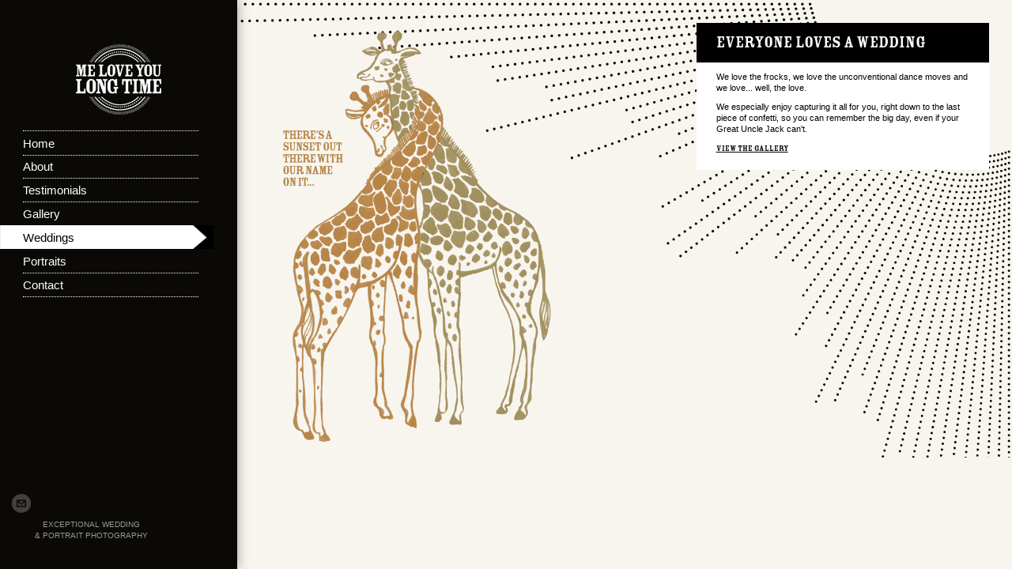

--- FILE ---
content_type: text/html; charset=UTF-8
request_url: https://www.meloveyoulongtime.com.au/?page_id=244
body_size: 5420
content:
<!DOCTYPE html>
<html lang="en-US">
<head>

<meta charset="UTF-8">
<title>Everyone loves a wedding &laquo; ME LOVE YOU LONG TIME</title>
<meta name="viewport" content="width=device-width, initial-scale=1.0, maximum-scale=1.0, user-scalable=0;">

<!-- Stylesheets -->
<link href="https://www.meloveyoulongtime.com.au/wp-content/themes/karakter/style.css" rel="stylesheet">
<link href="https://www.meloveyoulongtime.com.au/wp-content/themes/karakter/css/custom.css" rel="stylesheet">

<!-- IE6-8 support of HTML5 elements -->
<!--[if lt IE 9]>
  <script src="http://html5shim.googlecode.com/svn/trunk/html5.js"></script>
<![endif]-->

<!-- Fav Icon -->

<!-- Javascript and Feed -->
<link rel='dns-prefetch' href='//s.w.org' />
<link rel="alternate" type="application/rss+xml" title="ME LOVE YOU LONG TIME &raquo; Feed" href="https://www.meloveyoulongtime.com.au/?feed=rss2" />
<link rel="alternate" type="application/rss+xml" title="ME LOVE YOU LONG TIME &raquo; Comments Feed" href="https://www.meloveyoulongtime.com.au/?feed=comments-rss2" />
<link rel="alternate" type="application/rss+xml" title="ME LOVE YOU LONG TIME &raquo; Everyone loves a wedding Comments Feed" href="https://www.meloveyoulongtime.com.au/?feed=rss2&#038;page_id=244" />
<!-- This site uses the Google Analytics by MonsterInsights plugin v7.10.4 - Using Analytics tracking - https://www.monsterinsights.com/ -->
<!-- Note: MonsterInsights is not currently configured on this site. The site owner needs to authenticate with Google Analytics in the MonsterInsights settings panel. -->
<!-- No UA code set -->
<!-- / Google Analytics by MonsterInsights -->
		<script type="text/javascript">
			window._wpemojiSettings = {"baseUrl":"https:\/\/s.w.org\/images\/core\/emoji\/12.0.0-1\/72x72\/","ext":".png","svgUrl":"https:\/\/s.w.org\/images\/core\/emoji\/12.0.0-1\/svg\/","svgExt":".svg","source":{"concatemoji":"https:\/\/www.meloveyoulongtime.com.au\/wp-includes\/js\/wp-emoji-release.min.js?ver=854baad00fe45e97b4974dad1fad5594"}};
			!function(e,a,t){var n,r,o,i=a.createElement("canvas"),p=i.getContext&&i.getContext("2d");function s(e,t){var a=String.fromCharCode;p.clearRect(0,0,i.width,i.height),p.fillText(a.apply(this,e),0,0);e=i.toDataURL();return p.clearRect(0,0,i.width,i.height),p.fillText(a.apply(this,t),0,0),e===i.toDataURL()}function c(e){var t=a.createElement("script");t.src=e,t.defer=t.type="text/javascript",a.getElementsByTagName("head")[0].appendChild(t)}for(o=Array("flag","emoji"),t.supports={everything:!0,everythingExceptFlag:!0},r=0;r<o.length;r++)t.supports[o[r]]=function(e){if(!p||!p.fillText)return!1;switch(p.textBaseline="top",p.font="600 32px Arial",e){case"flag":return s([127987,65039,8205,9895,65039],[127987,65039,8203,9895,65039])?!1:!s([55356,56826,55356,56819],[55356,56826,8203,55356,56819])&&!s([55356,57332,56128,56423,56128,56418,56128,56421,56128,56430,56128,56423,56128,56447],[55356,57332,8203,56128,56423,8203,56128,56418,8203,56128,56421,8203,56128,56430,8203,56128,56423,8203,56128,56447]);case"emoji":return!s([55357,56424,55356,57342,8205,55358,56605,8205,55357,56424,55356,57340],[55357,56424,55356,57342,8203,55358,56605,8203,55357,56424,55356,57340])}return!1}(o[r]),t.supports.everything=t.supports.everything&&t.supports[o[r]],"flag"!==o[r]&&(t.supports.everythingExceptFlag=t.supports.everythingExceptFlag&&t.supports[o[r]]);t.supports.everythingExceptFlag=t.supports.everythingExceptFlag&&!t.supports.flag,t.DOMReady=!1,t.readyCallback=function(){t.DOMReady=!0},t.supports.everything||(n=function(){t.readyCallback()},a.addEventListener?(a.addEventListener("DOMContentLoaded",n,!1),e.addEventListener("load",n,!1)):(e.attachEvent("onload",n),a.attachEvent("onreadystatechange",function(){"complete"===a.readyState&&t.readyCallback()})),(n=t.source||{}).concatemoji?c(n.concatemoji):n.wpemoji&&n.twemoji&&(c(n.twemoji),c(n.wpemoji)))}(window,document,window._wpemojiSettings);
		</script>
		<style type="text/css">
img.wp-smiley,
img.emoji {
	display: inline !important;
	border: none !important;
	box-shadow: none !important;
	height: 1em !important;
	width: 1em !important;
	margin: 0 .07em !important;
	vertical-align: -0.1em !important;
	background: none !important;
	padding: 0 !important;
}
</style>
	<link rel='stylesheet' id='wp-block-library-css'  href='https://www.meloveyoulongtime.com.au/wp-includes/css/dist/block-library/style.min.css?ver=854baad00fe45e97b4974dad1fad5594' type='text/css' media='all' />
<link rel='stylesheet' id='contact-form-7-css'  href='https://www.meloveyoulongtime.com.au/wp-content/plugins/contact-form-7/includes/css/styles.css?ver=5.1.7' type='text/css' media='all' />
<link rel='stylesheet' id='rs-plugin-settings-css'  href='https://www.meloveyoulongtime.com.au/wp-content/plugins/revslider/public/assets/css/settings.css?ver=5.4.8.2' type='text/css' media='all' />
<style id='rs-plugin-settings-inline-css' type='text/css'>
#rs-demo-id {}
</style>
<script type='text/javascript' src='https://www.meloveyoulongtime.com.au/wp-includes/js/jquery/jquery.js?ver=1.12.4-wp'></script>
<script type='text/javascript' src='https://www.meloveyoulongtime.com.au/wp-includes/js/jquery/jquery-migrate.min.js?ver=1.4.1'></script>
<script type='text/javascript' src='https://www.meloveyoulongtime.com.au/wp-content/plugins/revslider/public/assets/js/jquery.themepunch.tools.min.js?ver=5.4.8.2'></script>
<script type='text/javascript' src='https://www.meloveyoulongtime.com.au/wp-content/plugins/revslider/public/assets/js/jquery.themepunch.revolution.min.js?ver=5.4.8.2'></script>
<script type='text/javascript' src='https://www.meloveyoulongtime.com.au/wp-content/themes/karakter/js/jquery.debouncedresize.js?ver=1.0'></script>
<script type='text/javascript' src='https://www.meloveyoulongtime.com.au/wp-content/themes/karakter/js/jquery.easing.min.js?ver=1.3'></script>
<script type='text/javascript' src='https://www.meloveyoulongtime.com.au/wp-content/themes/karakter/js/jquery.isotope.min.js?ver=1.5'></script>
<script type='text/javascript' src='https://www.meloveyoulongtime.com.au/wp-content/themes/karakter/js/jquery.mobilemenu.js?ver=2.0'></script>
<script type='text/javascript' src='https://www.meloveyoulongtime.com.au/wp-content/themes/karakter/js/jquery.validator.js?ver=1.2.7'></script>
<script type='text/javascript' src='https://www.meloveyoulongtime.com.au/wp-content/themes/karakter/js/jquery.fitvids.js?ver=1.0'></script>
<script type='text/javascript' src='https://www.meloveyoulongtime.com.au/wp-content/themes/karakter/js/jquery.flexslider.min.js?ver=2.1'></script>
<script type='text/javascript' src='https://www.meloveyoulongtime.com.au/wp-content/themes/karakter/js/jquery.supersized.min.js?ver=3.2.7'></script>
<script type='text/javascript' src='https://www.meloveyoulongtime.com.au/wp-content/themes/karakter/js/jquery.fancybox.min.js?ver=2.1'></script>
<script type='text/javascript' src='https://www.meloveyoulongtime.com.au/wp-content/themes/karakter/js/jquery.gmap.min.js?ver=2.1.2'></script>
<link rel='https://api.w.org/' href='https://www.meloveyoulongtime.com.au/index.php?rest_route=/' />
<link rel="EditURI" type="application/rsd+xml" title="RSD" href="https://www.meloveyoulongtime.com.au/xmlrpc.php?rsd" />
<link rel="wlwmanifest" type="application/wlwmanifest+xml" href="https://www.meloveyoulongtime.com.au/wp-includes/wlwmanifest.xml" /> 

<link rel="canonical" href="https://www.meloveyoulongtime.com.au/?page_id=244" />
<link rel='shortlink' href='https://www.meloveyoulongtime.com.au/?p=244' />
<link rel="alternate" type="application/json+oembed" href="https://www.meloveyoulongtime.com.au/index.php?rest_route=%2Foembed%2F1.0%2Fembed&#038;url=https%3A%2F%2Fwww.meloveyoulongtime.com.au%2F%3Fpage_id%3D244" />
<link rel="alternate" type="text/xml+oembed" href="https://www.meloveyoulongtime.com.au/index.php?rest_route=%2Foembed%2F1.0%2Fembed&#038;url=https%3A%2F%2Fwww.meloveyoulongtime.com.au%2F%3Fpage_id%3D244&#038;format=xml" />
<!--[if IE]>
<link rel='stylesheet' type='text/css' href='https://www.meloveyoulongtime.com.au/wp-content/plugins/out-of-the-box/css/skin-ie.css' />
<![endif]-->
<style type="text/css">.recentcomments a{display:inline !important;padding:0 !important;margin:0 !important;}</style><meta name="generator" content="Powered by Slider Revolution 5.4.8.2 - responsive, Mobile-Friendly Slider Plugin for WordPress with comfortable drag and drop interface." />

<!-- BEGIN Typekit Fonts for WordPress -->
<script>
  (function(d) {
    var config = {
      kitId: 'gcm7zng',
      scriptTimeout: 3000,
      async: true
    },
    h=d.documentElement,t=setTimeout(function(){h.className=h.className.replace(/\bwf-loading\b/g,"")+" wf-inactive";},config.scriptTimeout),tk=d.createElement("script"),f=false,s=d.getElementsByTagName("script")[0],a;h.className+=" wf-loading";tk.src='https://use.typekit.net/'+config.kitId+'.js';tk.async=true;tk.onload=tk.onreadystatechange=function(){a=this.readyState;if(f||a&&a!="complete"&&a!="loaded")return;f=true;clearTimeout(t);try{Typekit.load(config)}catch(e){}};s.parentNode.insertBefore(tk,s)
  })(document);
</script>
<style type="text/css">
.small-header h1 {
  font-family: "rosewood-std-fill";
font-style: normal;
font-weight: 400;
}
.small-article a {
  font-family: "rosewood-std-fill";
font-style: normal;
font-weight: 400;
text-decoration: underline;
color:#000;
}
.small-article h2 {
  font-family: "rosewood-std-fill";
font-style: normal;
font-weight: 400;
color:#000;
font-size:12px;
text-transform: capitalize;
margin:0px;
padding-bottom:5px;
line-height:14px;
}
.subtitle h1 {
  font-family: "rosewood-std-fill";
font-style: normal;
font-weight: 400;
color:#fff;
font-size:24px;
text-transform: capitalize;
margin:0px;
padding-bottom:5px;
line-height:24px;
}
.subtitle h2 {
  font-family: "rosewood-std-fill";
font-style: normal;
font-weight: 400;
color:#fff;
font-size:20px;
text-transform: capitalize;
margin:0px;
padding-bottom:5px;
line-height:20px;
}
.subtitle h3 {
  font-family: "rosewood-std-fill";
font-style: normal;
font-weight: 400;
color:#fff;
font-size:16px;
text-transform: capitalize;
margin:0px;
padding-bottom:5px;
line-height:16px;
}
.subtitle h4 {
  font-family: "rosewood-std-fill";
font-style: normal;
font-weight: 400;
color:#fff;
font-size:12px;
text-transform: capitalize;
margin:0px;
padding-bottom:5px;
line-height:12px;
}</style>

<!-- END Typekit Fonts for WordPress -->

<script type="text/javascript">function setREVStartSize(e){									
						try{ e.c=jQuery(e.c);var i=jQuery(window).width(),t=9999,r=0,n=0,l=0,f=0,s=0,h=0;
							if(e.responsiveLevels&&(jQuery.each(e.responsiveLevels,function(e,f){f>i&&(t=r=f,l=e),i>f&&f>r&&(r=f,n=e)}),t>r&&(l=n)),f=e.gridheight[l]||e.gridheight[0]||e.gridheight,s=e.gridwidth[l]||e.gridwidth[0]||e.gridwidth,h=i/s,h=h>1?1:h,f=Math.round(h*f),"fullscreen"==e.sliderLayout){var u=(e.c.width(),jQuery(window).height());if(void 0!=e.fullScreenOffsetContainer){var c=e.fullScreenOffsetContainer.split(",");if (c) jQuery.each(c,function(e,i){u=jQuery(i).length>0?u-jQuery(i).outerHeight(!0):u}),e.fullScreenOffset.split("%").length>1&&void 0!=e.fullScreenOffset&&e.fullScreenOffset.length>0?u-=jQuery(window).height()*parseInt(e.fullScreenOffset,0)/100:void 0!=e.fullScreenOffset&&e.fullScreenOffset.length>0&&(u-=parseInt(e.fullScreenOffset,0))}f=u}else void 0!=e.minHeight&&f<e.minHeight&&(f=e.minHeight);e.c.closest(".rev_slider_wrapper").css({height:f})					
						}catch(d){console.log("Failure at Presize of Slider:"+d)}						
					};</script>

<!-- Google Font -->
<link href='https://fonts.googleapis.com/css?family=Source+Sans+Pro:400,700' rel='stylesheet' type='text/css'>

<style type="text/css">
a { color:#909090; }
a:hover { color:#656565; }
h1, h2, h3, h4, h5, h6, #logo, .overlay .title, .comment-author, .tabbed-menu a, .accordion-tab a, .toggle-title, #slidecaption p, .fancybox-title { font-family:'Source Sans Pro'; }
</style>

</head>
<body class="page-template page-template-template-wedding page-template-template-wedding-php page page-id-244 page-parent">

<div id="container">

	<div id="sidebar">

		<header id="header">

			
				<div id="logo"><a href="https://www.meloveyoulongtime.com.au/" title="ME LOVE YOU LONG TIME"><img src="https://www.meloveyoulongtime.com.au/wp-content/uploads/2012/12/logo.png" alt="ME LOVE YOU LONG TIME" /></a></div>

			
		</header>
		<!-- /header -->

		<nav id="menu">

			<ul id="menu-main-menu" class="main-menu"><li id="menu-item-233" class="menu-item menu-item-type-post_type menu-item-object-page menu-item-233"><a href="https://www.meloveyoulongtime.com.au/?page_id=25"><span>Home</span></a></li>
<li id="menu-item-232" class="menu-item menu-item-type-post_type menu-item-object-page menu-item-232"><a href="https://www.meloveyoulongtime.com.au/?page_id=13"><span>About</span></a></li>
<li id="menu-item-225" class="menu-item menu-item-type-post_type menu-item-object-page menu-item-225"><a href="https://www.meloveyoulongtime.com.au/?page_id=33"><span>Testimonials</span></a></li>
<li id="menu-item-235" class="menu-item menu-item-type-post_type menu-item-object-page menu-item-235"><a href="https://www.meloveyoulongtime.com.au/?page_id=35"><span>Gallery</span></a></li>
<li id="menu-item-249" class="menu-item menu-item-type-post_type menu-item-object-page current-menu-item page_item page-item-244 current_page_item menu-item-249"><a href="https://www.meloveyoulongtime.com.au/?page_id=244" aria-current="page"><span>Weddings</span></a></li>
<li id="menu-item-259" class="menu-item menu-item-type-post_type menu-item-object-page menu-item-259"><a href="https://www.meloveyoulongtime.com.au/?page_id=256"><span>Portraits</span></a></li>
<li id="menu-item-265" class="menu-item menu-item-type-post_type menu-item-object-page menu-item-265"><a href="https://www.meloveyoulongtime.com.au/?page_id=262"><span>Contact</span></a></li>
</ul>
		</nav>
		<!-- /menu -->

		<footer id="footer">

			<div class="social">

				
				
				
				
				
				
				
				
				
									<a href="https://www.meloveyoulongtime.com.au/?page_id=313" class="email"></a>
				
			</div>
			<!-- /social -->

			<div class="copy">

				
					Exceptional Wedding<br />& Portrait Photography
				
			</div>
			<!-- /copy -->

		</footer>
		<!-- /footer -->

		<div id="mobile-menu">

			<div class="select-title"><div></div></div>

		</div>
		<!-- /mobile-menu -->

	</div>
	<!-- /sidebar -->	<div id="content">
	<style>

#moblan,#mobpor,#tablan,#tabpor{
		display:none
		}
		
@media only screen and (min-width:361px) and (max-width:768px) and (orientation:landscape){
	#desktop{display:none}
	#moblan{display:block}
	}
@media only screen and (max-width:360px) and (orientation:portrait){
	#desktop{display:none}
	#mobpor{display:block}
}
@media only screen and (min-device-width:768px) and (max-device-width:1024px) and (orientation:landscape){
	#desktop{display:none}
	#tablan{display:block}
}
@media only screen and (min-device-width:768px) and (max-device-width:1024px) and (orientation:portrait){
	#desktop{display:none}
	#tabpor{display:block}
}
</style>
			<div id="background">
			<img width="1600" height="946" src="wp-content/uploads/2012/12/wedding-desktop.png" class="attachment-full wp-post-image" alt="Home-02" title="Home-02" id="desktop">
				<img width="784" height="633" src="wp-content/uploads/2013/01/Wedding_iPad_Landscape.png" class="attachment-full wp-post-image" class="attachment-full wp-post-image" id="tablan">
			<img width="571" height="936" src="wp-content/uploads/2013/01/Wedding_iPad_Portrait.png" class="attachment-full wp-post-image" class="attachment-full wp-post-image" id="tabpor">
		</div>
		<div id="small-content">
		<div class="inner">
							<header class="small-header">
					<h1>Everyone loves a wedding</h1>
				</header>
				<article class="small-article">
					<p>We love the frocks, we love the unconventional dance moves and we love... well, the love.</p>
<p>We especially enjoy capturing it all for you, right down to the last piece of confetti, so you can remember the big day, even if your Great Uncle Jack can't.</p>
<p><a href="https://www.meloveyoulongtime.com.au/?page_id=2619">VIEW THE GALLERY</a></p>
				</article>
						</div>
		</div>
  	          <div id="background2">
			<img width="177" height="158" src="wp-content/uploads/2012/12/wedding-desktop.png" class="attachment-full wp-post-image" class="attachment-full wp-post-image" id="moblan">
			<img width="177" height="158" src="wp-content/uploads/2013/01/Wedding-mobile.png" class="attachment-full wp-post-image" class="attachment-full wp-post-image" id="mobpor">
		</div>
    	<!-- /small-content -->
	</div>
	<!-- /content -->

</div>
<!-- /container -->

<script type='text/javascript'>
/* <![CDATA[ */
var wpcf7 = {"apiSettings":{"root":"https:\/\/www.meloveyoulongtime.com.au\/index.php?rest_route=\/contact-form-7\/v1","namespace":"contact-form-7\/v1"}};
/* ]]> */
</script>
<script type='text/javascript' src='https://www.meloveyoulongtime.com.au/wp-content/plugins/contact-form-7/includes/js/scripts.js?ver=5.1.7'></script>
<script type='text/javascript'>
/* <![CDATA[ */
var karakter = {"ajaxurl":"https:\/\/www.meloveyoulongtime.com.au\/wp-admin\/admin-ajax.php","nonce":"35a2b35e3a"};
/* ]]> */
</script>
<script type='text/javascript' src='https://www.meloveyoulongtime.com.au/wp-content/themes/karakter/js/custom.js?ver=2.0'></script>
<script type='text/javascript' src='https://www.meloveyoulongtime.com.au/wp-includes/js/wp-embed.min.js?ver=854baad00fe45e97b4974dad1fad5594'></script>


</body>
</html>

--- FILE ---
content_type: text/css
request_url: https://www.meloveyoulongtime.com.au/wp-content/themes/karakter/style.css
body_size: 11
content:
/*
Theme Name: Karakter
Theme URI: http://www.wordpressmonsters.com/karakter
Description: Karakter is an incredibly unique and highly interactive WordPress theme for creative people.
Author: Janar Frei
Author URI: http://www.netstudio.ee
License: GNU General Public License version 3.0
License URI: http://www.gnu.org/licenses/gpl-3.0.html
Version: 1.1
*/


#menu li.current_page_ancestor a {
	color: #000000;
	background: transparent url(../img/menu-background.png) no-repeat scroll 0 0;
}

--- FILE ---
content_type: text/css
request_url: https://www.meloveyoulongtime.com.au/wp-content/themes/karakter/css/custom.css
body_size: 10258
content:
@charset "utf-8";
/* =============================================================================
   KARAKTER CSS DOCUMENT
   ========================================================================== */

/* =============================================================================
   BASIC
   ========================================================================== */

@font-face{
	font-family: LucidaGrande;
	src: url('LucidaGrande.ttc');
}

article, aside, details, figcaption, figure, footer, header, hgroup, nav, section {
	display:block;
}
audio, canvas, video {
	display:inline-block;
	*display:inline;
	*zoom:1;
}
audio:not([controls]) {
	display:none;
}
[hidden] {
	display:none;
}
html {
	font-size:100%;
	-webkit-text-size-adjust:100%;
	-ms-text-size-adjust:100%;
}
html, button, input, select, textarea {
	font-family:"LucidaGrande", Helvetica, Arial, sans-serif;
	color:#444;
	font-size:12px;
	line-height:20px;
}
body {
	margin:0;
	font-size:11px;
	line-height:14px;
	font-family:"LucidaGrande", Helvetica, Arial, sans-serif;
	color:#000;
	background-color:#F8F5EE;
}
::-moz-selection {
	background:#707070;
	color:#fff;
	text-shadow:none;
}
::selection {
	background:#707070;
	color:#fff;
	text-shadow:none;
}
a {
	color:#909090;
	text-decoration:none;
}
a:visited {
	/* color:#551a8b; */
}
a:hover {
	color:#656565;
}
a:focus {
	/* outline:thin dotted; */
	outline:none;
}
a:hover, a:active {
	outline:none;
}
p {
	margin:0 0 10px;
}
p:empty {
	display:none !important;
}
h1, h2, h3, h4, h5, h6 {
	text-transform:uppercase;
	font-weight:bold;
	color:#212121;
	margin:0 0 18px;
	padding:0;
}
h1 {
	font-size:25px;
	line-height:30px;
}
h2 {
	font-size:22px;
	line-height:27px;
}
h3 {
	font-size:19px;
	line-height:24px;
}
h4 {
	font-size:16px;
	line-height:21px;
}
h5 {
	font-size:13px;
	line-height:18px;
}
h6 {
	font-size:10px;
	line-height:15px;
}
abbr[title] {
	border-bottom:1px dotted;
}
b, strong {
	font-weight:bold;
}
blockquote {
	padding:0 0 0 15px;
	margin:0 0 20px;
	border-left:5px solid #CCC;
}
blockquote p {
	margin-bottom:0 !important;
	font-size:16px;
	font-weight:300;
	line-height:25px;
	font-family:LucidaGrande, "Times New Roman", Times, serif;
}
blockquote small {
	display:block;
	line-height:20px;
	color:#999999;
	font-size:11px;
	font-family:LucidaGrande, Helvetica, Arial, sans-serif;
}
blockquote small:before {
	content:'\2014 \00A0';
}
blockquote:before,
blockquote:after {
	content:"";
}
blockquote.float-left {
    margin-right: 20px;
    width: 260px;
	float:left;
}
blockquote.float-right {
    margin-left: 20px;
    width: 260px;
	float:right;
}
dfn {
	font-style:italic;
}
hr {
	display:block;
	height:1px;
	border:0;
	border-top:1px solid #ccc;
	margin:1em 0;
	padding:0;
}
ins {
	background:#ff9;
	color:#000;
	text-decoration:none;
}
mark {
	background:#ff0;
	color:#000;
	font-style:italic;
	font-weight:bold;
}
pre, code, kbd, samp {
	font-family:LucidaGrande, serif;
	_font-family:LucidaGrande, monospace;
	font-size:1em;
}
pre {
	white-space:pre;
	white-space:pre-wrap;
	word-wrap:break-word;
}
q {
	quotes:none;
}
q:before, q:after {
	content:"";
	content:none;
}
small {
	font-size:85%;
}
sub, sup {
	font-size:75%;
	line-height:0;
	position:relative;
	vertical-align:baseline;
}
sup {
	top:-0.5em;
}
sub {
	bottom:-0.25em;
}
ul, ol {
	margin:0 0 18px 0;
	padding:0 0 0 40px;
}
dd {
	margin:0 0 0 40px;
}
nav ul, nav ol {
	list-style:none;
	list-style-image:none;
	margin:0;
	padding:0;
}
img {
	height:auto;
	max-width:100%;
	border:0;
	-ms-interpolation-mode:bicubic;
	vertical-align:middle;
}
a img {
	border:medium none;
}
svg:not(:root) {
	overflow:hidden;
}
figure {
	margin:0;
}
table {
	border-collapse:collapse;
	border-spacing:0;
}
td {
	vertical-align:top;
}
.chromeframe {
	margin:0.2em 0;
	background:#ccc;
	color:black;
	padding:0.2em 0;
}
.highlight.yellow {
	background-color:#FFFF99;
}
.highlight.gray {
	background-color:#555555;
	color:#FFF;
}
.clear {
	clear:both;
	display:block;
	font-size:0;
	height:0;
	line-height:0;
	overflow:hidden;
	width:100%;
}

/* =============================================================================
   CONTAINER
   ========================================================================== */

html, body, #container {
	width:100%;
	min-width:100%;
	min-height:100%;
	position:relative;
}
body {
	overflow-y:scroll;
	overflow-x:hidden;
}

/* =============================================================================
   CONTENT
   ========================================================================== */

#content {
	margin:0 0 0 300px;
	position:relative;
}
#content h1.title {
	margin:0 0 29px;
}

/* =============================================================================
   SIDEBAR
   ========================================================================== */

#sidebar {
	width:270px;
	margin:0;
	padding:15px;
	overflow:hidden;
	position:fixed;
	left:0;
	top:0;
	bottom:0;
	z-index:100;
	background-color:#0A0905;
	color:#FFFFFF;
	-webkit-box-shadow:0px 0px 15px rgba(0, 0, 0, 0.35);
	-moz-box-shadow:0px 0px 15px rgba(0, 0, 0, 0.35);
	box-shadow:0px 0px 15px rgba(0, 0, 0, 0.35);
}

/* =============================================================================
   HEADER
   ========================================================================== */

#logo {
    display: block;
	margin-left:auto;
	margin-right:auto;
    margin-top: 15%;
}
#logo img{
	margin-left:auto;
	margin-right:auto;
	display:block;
}
#logo a {
	color:#111111;
	text-decoration:none;
}
#tagline {
	font-size:11px;
	color:#999999;
	text-transform:uppercase;
}

/* =============================================================================
   FOOTER
   ========================================================================== */

#footer {
	position:absolute;
	bottom:35px;
	z-index:150;
	width:230px;
}
#footer .copy {
	font-size:10px;
	color:#999999;
	text-transform:uppercase;
	padding-right: 30px;
    text-align: center;
}
#footer .social {
	overflow:hidden;
}
#footer .social a {
	display:block;
	width:24px;
	height:24px;
	float:left;
	margin-right:8px;
	margin-bottom:8px;
	opacity:.6;
	filter:alpha(opacity=60);
}
#footer .social a:hover {
	opacity:1;
	filter:alpha(opacity=100);
	-webkit-transition:all .4s ease;
	-moz-transition:all .4s ease;
	-ms-transition:all .4s ease;
	-o-transition:all .4s ease;
	transition:all .4s ease;
}
#footer .social .facebook {
	background:transparent url(../img/social-icons.png) no-repeat scroll 0 0;
}
#footer .social .twitter {
	background:transparent url(../img/social-icons.png) no-repeat scroll -24px 0;
}
#footer .social .google {
	background:transparent url(../img/social-icons.png) no-repeat scroll -48px 0;
}
#footer .social .linkedin {
	background:transparent url(../img/social-icons.png) no-repeat scroll -72px 0;
}
#footer .social .pinterest {
	background:transparent url(../img/social-icons.png) no-repeat scroll -96px 0;
}
#footer .social .flickr {
	background:transparent url(../img/social-icons.png) no-repeat scroll -120px 0;
}
#footer .social .youtube {
	background:transparent url(../img/social-icons.png) no-repeat scroll -144px 0;
}
#footer .social .vimeo {
	background:transparent url(../img/social-icons.png) no-repeat scroll -168px 0;
}
#footer .social .rss {
	background:transparent url(../img/social-icons.png) no-repeat scroll -192px 0;
}
#footer .social .email {
	background:transparent url(../img/social-icons.png) no-repeat scroll -216px 0;
}

/* =============================================================================
   MENU
   ========================================================================== */

#menu {
	position:absolute;
	left:0;
	top:165px;
	z-index:200;
	background-color:#0A0905;
}
#menu ul {
	margin:0;
	padding:0;
	list-style-type:none;
}
#menu li {
	width:228px;
	margin:0;
	padding:0;
	list-style-type:none;
	line-height:32px;
}
#menu li li {
	text-transform:none !important;
}
#menu li a {
	display:block;
	width:280px;
	height:30px;
	color:#FFFFFF;
	text-decoration:none;
	font-size: 15px;
}
#menu li li a {
	color:#555 !important;
	background:none !important;
}
#menu li span {
	display:block;
	height:30px;
	margin-left:29px;
	margin-right:29px;
	border-bottom:1px dotted #FFFFFF;
	font-size: 15px;
}
#menu li li span {
	padding-left:12px;
	border-bottom:1px solid #ECEAEA !important;
	border-top:none !important;
}
#menu li:first-child span {
	border-top:1px dotted #FFFFFF;
}
#menu li.selected:first-child span {
	border-top:none;
}
#menu li a:hover {
	background:transparent url(../img/menu-background.png-2.png) no-repeat scroll 0 bottom;
}
#menu li a:hover span {
	border:none !important;
}
#menu li li a:hover {
	background:transparent url(../img/menu-background.png) no-repeat scroll 0 bottom !important;
}
#menu li.selected a {
	color:#FFF;
	background:transparent url(../img/menu-background.png) no-repeat scroll 0 0;
}
#menu li li.selected a {
	color:#FFF !important;
	background:transparent url(../img/menu-background.png) no-repeat scroll 0 0 !important;
}
#menu li.selected span {
	border-bottom:none;
}
#menu li li.selected span {
	border-bottom:none !important;
}
#menu li.current-menu-item:first-child span, #menu li.current_page_parent:first-child span {
	border-top:none;
}
#menu li.current-menu-item a, #menu li.current_page_parent a, #menu li.current-page-ancestor a {
	color:#000000;
	background:transparent url(../img/menu-background.png-2.png) no-repeat scroll 0 0;
}
#menu li.current-menu-item span, #menu li.current_page_parent span, #menu li.current-page-ancestor span {
	border-bottom:none;
}
#menu li.current-menu-parent a {
	color:#000;
	background:none;
}
#menu li.current-menu-parent a:hover {
	background:transparent url(../img/menu-background.png) no-repeat scroll 0 bottom;
}
#menu li.current-menu-parent span {
	border-bottom:1px solid #ECEAEA;
}
#menu .sub-menu, #menu li.filter {
	display:none;
}
#menu li.current_page_parent .sub-menu, #menu li.current-menu-item .sub-menu, #menu li.current-menu-parent .sub-menu {
	display:block !important;
}
#menu .sub-menu li.current-menu-item a {
	color:#FFF !important;
	background:transparent url(../img/menu-background.png) no-repeat scroll 0 0 !important;
}
#menu .sub-menu li.current-menu-item span {
	border-bottom:none !important;
	background:transparent url(../img/menu-arrow-white.png) no-repeat scroll 0 12px !important;
}
#mobile-menu {
	display:none;
	margin:15px 0 0;
	position:relative;
}
#mobile-menu select {
	width:100%;
	padding:5px 5px;
	border:1px solid #CBCCCD;
	color:#666;
	position:absolute;
	left:0;
	top:0;
	opacity:0;
	filter:alpha(opacity=0);
}
#mobile-menu option {
	padding:2px 0;
}
#mobile-menu .select-title {
	height:30px;
	color:#666;
	background:transparent url(../img/menu-select.png) no-repeat scroll right 0;
}
#mobile-menu .select-title div {
	height:25px;
	margin-right:37px;
	padding:5px 0 0 10px;
	background:transparent url(../img/menu-select.png) no-repeat scroll left 0;
}

/* =============================================================================
   BACKGROUND
   ========================================================================== */

#background {
	/*position:fixed;
	top:-50%;
	left:-50%;
	width:200%;
	height:200%;
	z-index:-1;*/
	height: auto;
    left: 0;
    position: absolute;
    top: 0;
    width: 100%;
    z-index: -1;
}
#background2 {
	/*position:fixed;
	top:-50%;
	left:-50%;
	width:200%;
	height:200%;
	z-index:-1;*/
	height: auto;
    width: 100%;
}
#background2 img {
	/*position:absolute;
	top:0;
	left:0;
	right:0;
	bottom:0;
	margin:auto;
	min-width:50%;
	min-height:50%;*/
	width: 100%;
}
#background img {
	/*position:absolute;
	top:0;
	left:0;
	right:0;
	bottom:0;
	margin:auto;
	min-width:50%;
	min-height:50%;*/
	width: 100%;
}

/* =============================================================================
   VIDEO & AUDIO FRAME
   ========================================================================== */

.video-frame {
	height:auto;
	position:relative;
}
.video-frame video {
	max-width:100%;
	height:auto;
	display:block;
}
.audio-frame {
	height:auto;
	position:relative;
}
.audio-frame audio {
	min-width:100%;
	height:22px
}

/* =============================================================================
   BLOG GRID
   ========================================================================== */

#blog-grid {
	position:relative;
	overflow:hidden;
}
#blog-grid .blog-item {
	float:left;
	max-width:500px;
	position:relative;
	box-sizing:border-box;
	-moz-box-sizing:border-box;
	-webkit-box-sizing:border-box;
}
#blog-grid .blog-post {
	border-right:1px solid #E3E3E3;
	background-color:#F3F2F2;
}
#blog-grid .blog-post:hover {
	background-color:#ECEAEA;
	-webkit-transition:all .4s ease;
	-moz-transition:all .4s ease;
	-ms-transition:all .4s ease;
	-o-transition:all .4s ease;
	transition:all .4s ease;
}
#blog-grid .blog-post:hover .post-meta {
	background-color:#F3F2F2;
	-webkit-transition:all .4s ease;
	-moz-transition:all .4s ease;
	-ms-transition:all .4s ease;
	-o-transition:all .4s ease;
	transition:all .4s ease;
}
#blog-grid .post-content {
	padding:13px 20px 0 20px;
}
#blog-grid .post-content h3 {
	margin:0 0 7px -1px;
}
#blog-grid .post-content h3 a {
	color:#212121;
}
#blog-grid .post-content h3 a:hover {
	color:#444;
}
#blog-grid .post-content h3.link {
	display:block;
	padding:0 0 0 20px;
	background:transparent url(../img/link-icon.png) no-repeat scroll 0 6px;
}
#blog-grid .post-meta {
	overflow:hidden;
	padding:10px 20px 0 20px;
	background-color:#FFF;
	border-bottom:1px solid #E3E3E3;
	line-height:19px;
	color:#666666;
}
#blog-grid .post-meta .post-date, #blog-grid .post-meta .post-categories, #blog-grid .post-meta .post-comments {
	min-height:20px;
	float:left;
	padding:0 0 0 30px;
	margin:0 15px 10px 0;
}
#blog-grid .post-meta .post-date {
	background:transparent url(../img/blog-meta.png) no-repeat scroll 0 0;
}
#blog-grid .post-meta .post-categories {
	background:transparent url(../img/blog-meta.png) no-repeat scroll 0 -20px;
}
#blog-grid .post-meta .post-comments {
	background:transparent url(../img/blog-meta.png) no-repeat scroll 0 -40px;
}
#blog-grid .post-media p {
	margin:0 !important;
}
#blog-grid .twitter-tweet-rendered {
	margin:0 !important;
	max-width:100% !important;
	overflow:hidden !important;
}
#blog-grid .twt-border {
	background-color:transparent !important;
	border:none !important;
	box-shadow:none !important;
	border-bottom:1px solid #E3E3E3 !important;
	border-radius:0 !important;
}
#blog-grid .twt-border blockquote {
	padding:20px !important;
}

/* =============================================================================
   BLOG SINGLE
   ========================================================================== */

#blog-content {
	margin:0;
	padding:0;
	overflow:hidden;
	background-color:#F3F2F2;
}
#blog-content .blog-media {
	margin:0;
	padding:0;
	width:70%;
	float:left;
	overflow:hidden;
	position:relative;
	background-color:#ECEAEA;
	border-right:1px solid #E3E3E3;
	border-bottom: 1px solid #E3E3E3;
	box-sizing:border-box;
	-moz-box-sizing:border-box;
	-webkit-box-sizing:border-box;
}
#blog-content .blog-media .inner {
	padding:20px;
}
#blog-content .blog-media iframe {
	display:block;
}
#blog-content .blog-media img {
	width:100%;
}
#blog-content .blog-media p {
	margin:0;
}
#blog-content .blog-media blockquote {
	margin:10px;
}
#blog-content .blog-media .fullscreen {
	display:block;
	width:22px;
	height:22px;
	position:absolute;
	z-index:200;
	bottom:20px;
	right:20px;
	opacity:.6;
	filter:alpha(opacity=60);
	background:transparent url(../img/zoom-icon.png) no-repeat scroll 0 0;
}
#blog-content .blog-media .fullscreen:hover {
	opacity:1;
	filter:alpha(opacity=100);
	-webkit-transition:all .4s ease;
	-moz-transition:all .4s ease;
	-ms-transition:all .4s ease;
	-o-transition:all .4s ease;
	transition:all .4s ease;
}
#blog-content .blog-article {
	padding:32px 40px 18px 40px;
	float:left;
	width:70%;
	position:relative;
	background-color:#ECEAEA;
	border-right:1px solid #E3E3E3;
	box-sizing:border-box;
	-moz-box-sizing:border-box;
	-webkit-box-sizing:border-box;
}
#blog-content .blog-article h1 a {
	color:#212121;
}
#blog-content .blog-article h1 a:hover {
	color:#444;
}
#blog-content .blog-article h1.link {
	display:block;
	padding:0 0 0 24px;
	background:transparent url(../img/link-icon-large.png) no-repeat scroll 0 7px;
}
#blog-content .blog-sidebar {
	background-color:#F3F2F2;
	padding:40px 40px 8px 40px;
	float:right;
	width:30%;
	position:absolute;
	top:0;
	right:0;
	overflow:hidden;
	box-sizing:border-box;
	-moz-box-sizing:border-box;
	-webkit-box-sizing:border-box;
}
.blog-sidebar .blog-navigation {
	overflow:hidden;
	padding-bottom:20px;
}
.blog-sidebar .blog-navigation a {
	display:block;
	float:left;
	width:21px;
	height:20px;
	margin-right:10px;
}
.blog-sidebar .blog-navigation a:hover {
	opacity:.6;
	filter:alpha(opacity=60);
	-webkit-transition:all .4s ease;
	-moz-transition:all .4s ease;
	-ms-transition:all .4s ease;
	-o-transition:all .4s ease;
	transition:all .4s ease;
}
.blog-sidebar .blog-navigation .previous {
	background:transparent url(../img/article-nav.png) no-repeat scroll 0 0;
}
.blog-sidebar .blog-navigation .back {
	background:transparent url(../img/article-nav.png) no-repeat scroll -21px 0;
}
.blog-sidebar .blog-navigation .next {
	background:transparent url(../img/article-nav.png) no-repeat scroll -42px 0;
}
.blog-sidebar .blog-info {
	padding-top:10px;
	line-height:25px;
}
.blog-sidebar .blog-info strong {
	color:#1F1F1F;
}
.blog-sidebar .blog-social {
	margin-top:12px;
	padding-top:20px;
	margin-bottom:27px;
}
.blog-sidebar .blog-social div {
	margin-bottom:3px;
}
#blog-content .blog-media .twitter-tweet-rendered {
	margin:0 !important;
	max-width:100% !important;
}
#blog-content .blog-media .twt-border {
	max-width: 100% !important;
    min-width: 100px !important;
}
#blog-content .blog-media .twt-border blockquote {
	padding:20px !important;
}

/* =============================================================================
   PORTFOLIO GRID
   ========================================================================== */

#portfolio-grid {
	position:relative;
	overflow:hidden;
}
#portfolio-grid .portfolio-item {
	float:left;
	position:relative;
	overflow:hidden;
}
#portfolio-grid a, #portfolio-grid img {
	display:block;
	position:relative;
}
#portfolio-grid .overlay {
	height:100%;
	width:100%;
	position:absolute;
	left:0;
	top:0;
	display:none;
	background-color:#000;
}
#portfolio-grid .overlay .inner {
	height:100%;
	width:100%;
	position:absolute;
	overflow:hidden;
	top:20%;
	margin-top:-24px;
	box-sizing:border-box;
	-moz-box-sizing:border-box;
	-webkit-box-sizing:border-box;
}
#portfolio-grid .overlay .title, #portfolio-grid .overlay .subtitle {
	display:block;
	width:85%;
	margin:0 10%;
	text-align:left;
	overflow:hidden;
}
#portfolio-grid .overlay .title {
	font-weight:bold;
	font-size:18px;
	color:#FFF;
	border-bottom:1px solid #333;
	padding-bottom:5px;
}
#portfolio-grid .overlay .subtitle {
	font-size:12px;
	line-height:17px;
	color:#ffffff;
	padding-top:2px;
}

/* =============================================================================
   PORTFOLIO SINGLE
   ========================================================================== */

#portfolio-content {
	overflow:hidden;
	background-color:#F3F2F2;
}
#portfolio-media {
	background-color:#333;
	overflow:hidden;
	position:relative;
}
#portfolio-media img {
	width:100%;
}
#portfolio-media .fullscreen {
	display:block;
	width:22px;
	height:22px;
	position:absolute;
	z-index:200;
	bottom:20px;
	right:20px;
	opacity:.6;
	filter:alpha(opacity=60);
	background:transparent url(../img/zoom-icon.png) no-repeat scroll 0 0;
}
#portfolio-media .fullscreen:hover {
	opacity:1;
	filter:alpha(opacity=100);
	-webkit-transition:all .4s ease;
	-moz-transition:all .4s ease;
	-ms-transition:all .4s ease;
	-o-transition:all .4s ease;
	transition:all .4s ease;
}
#portfolio-content .portfolio-article {
	padding:32px 40px 18px 40px;
	float:left;
	width:70%;
	background-color:#ECEAEA;
	border-right:1px solid #E3E3E3;
	box-sizing:border-box;
	-moz-box-sizing:border-box;
	-webkit-box-sizing:border-box;
}
#portfolio-content .portfolio-sidebar {
	padding:40px 40px 8px 40px;
	float:left;
	width:30%;
	box-sizing:border-box;
	-moz-box-sizing:border-box;
	-webkit-box-sizing:border-box;
}
.portfolio-sidebar .portfolio-navigation {
	overflow:hidden;
	padding-bottom:29px;
}
.portfolio-sidebar .portfolio-navigation a {
	display:block;
	float:left;
	width:21px;
	height:20px;
	margin-right:10px;
}
.portfolio-sidebar .portfolio-navigation a:hover {
	opacity:.6;
	filter:alpha(opacity=60);
	-webkit-transition:all .4s ease;
	-moz-transition:all .4s ease;
	-ms-transition:all .4s ease;
	-o-transition:all .4s ease;
	transition:all .4s ease;
}
.portfolio-sidebar .portfolio-navigation .previous {
	background:transparent url(../img/article-nav.png) no-repeat scroll 0 0;
}
.portfolio-sidebar .portfolio-navigation .back {
	background:transparent url(../img/article-nav.png) no-repeat scroll -21px 0;
}
.portfolio-sidebar .portfolio-navigation .next {
	background:transparent url(../img/article-nav.png) no-repeat scroll -42px 0;
}
.portfolio-sidebar .portfolio-info {
	line-height:25px;
	margin-bottom:25px;
}
.portfolio-sidebar .portfolio-info strong {
	color:#1F1F1F;
}

/* =============================================================================
   LARGE PAGE
   ========================================================================== */

#large-content {
	padding:32px 40px 18px 40px;
}
#small-content .inner {
	margin-bottom:40px;
	background-color:#ECEAEA;
}
#small-content .small-header {
	position:relative;
	padding:22px 40px 24px 40px;
	background-color:#F3F2F2;
	border-bottom:1px solid #E3E3E3;
}
#small-content .small-header h1 {
	margin:0;
}
#small-content .minimize {
	display:block;
	width:20px;
	height:20px;
	position:absolute;
	right:40px;
	top:28px;
	background:transparent url(../img/article-toggle.png) no-repeat scroll 0 0;
	opacity:.6;
	filter:alpha(opacity=60);
}
#small-content .minimize:hover {
	opacity:1;
	filter:alpha(opacity=100);
	-webkit-transition:all .4s ease;
	-moz-transition:all .4s ease;
	-ms-transition:all .4s ease;
	-o-transition:all .4s ease;
	transition:all .4s ease;
}
#small-content .minimize.closed {
	background-position:0 -20px;
}
#small-content .small-article {
	padding:32px 40px 18px 40px;
}

/* =============================================================================
   SMALL PAGE
   ========================================================================== */

#small-content {
/*	position:absolute;
	top:35px;
	right:35px;*/
	width:465px;
	z-index:50;
	overflow:hidden;
}
#small-content .inner {
	margin-bottom:40px;
	background-color:#ECEAEA;
}
#small-content .small-header {
	position:relative;
	padding:10px 25px 10px 25px;
	background-color:#313431;
	border-bottom:1px solid #E3E3E3;
}
#small-content .small-header h1 {
	margin:0;
	color:#FFFFFF;
}
#small-content .minimize {
	display:block;
	width:20px;
	height:20px;
	position:absolute;
	right:40px;
	top:28px;
	cursor:pointer;
	background:transparent url(../img/article-toggle.png) no-repeat scroll 0 0;
	opacity:.6;
	filter:alpha(opacity=60);
}
#small-content .minimize:hover {
	opacity:1;
	filter:alpha(opacity=100);
	-webkit-transition:all .4s ease;
	-moz-transition:all .4s ease;
	-ms-transition:all .4s ease;
	-o-transition:all .4s ease;
	transition:all .4s ease;
}
#small-content .minimize.closed {
	background-position:0 -20px;
}
#small-content .small-article {
	padding:10px 25px 10px 25px;
	background:#FFFFFF;
}
#small-content p{
	margin:0 0 10px 0;
}
#small-content h1{
	font-size:22px;
}
/* =============================================================================
   EMEDIUM PAGE
   ========================================================================== */

#small-content {
/*	position:absolute;
	top:35px;
	right:35px;
	width:370px;
	z-index:50;
	overflow:hidden;*/
	width: 370px;
    z-index: 50;
	float: right;
    height: auto;
    margin-right: 3%;
    margin-top: 3%;
    overflow: hidden;
}
#small-content .inner {
	margin-bottom:40px;
	background-color:#ECEAEA;
}
#small-content .small-header {
	position:relative;
	padding:10px 25px 10px 25px;
	background-color:#000000;
	border-bottom:1px solid #E3E3E3;
}
#small-content .small-header h1 {
	margin:0;
	color:#FFFFFF;
}
#small-content .minimize {
	display:block;
	width:20px;
	height:20px;
	position:absolute;
	right:40px;
	top:28px;
	cursor:pointer;
	background:transparent url(../img/article-toggle.png) no-repeat scroll 0 0;
	opacity:.6;
	filter:alpha(opacity=60);
}
#small-content .minimize:hover {
	opacity:1;
	filter:alpha(opacity=100);
	-webkit-transition:all .4s ease;
	-moz-transition:all .4s ease;
	-ms-transition:all .4s ease;
	-o-transition:all .4s ease;
	transition:all .4s ease;
}
#small-content .minimize.closed {
	background-position:0 -20px;
}
#small-content .small-article {
	padding:10px 25px 10px 25px;
}

/* =============================================================================
   CONTACT PAGE
   ========================================================================== */

#contact-content {
	overflow:hidden;
	background-color:#F3F2F2;
}
#contact-content .contact-article {
	padding:32px 40px 18px 40px;
	float:left;
	width:70%;
	background-color:#ECEAEA;
	border-right:1px solid #E3E3E3;
	box-sizing:border-box;
	-moz-box-sizing:border-box;
	-webkit-box-sizing:border-box;
}
#contact-content .contact-sidebar {
	padding:37px 40px 13px 40px;
	float:left;
	width:30%;
	box-sizing:border-box;
	-moz-box-sizing:border-box;
	-webkit-box-sizing:border-box;
}
.contact-info {
	line-height:25px;
	margin-bottom:25px;
}
.contact-info strong {
	color:#1F1F1F;
}
.contact-info div {
	padding-left:30px;
	margin-bottom:5px;
}
.contact-info .person {
	background:transparent url("../img/contact-icons.png") no-repeat scroll -15px -262px;
}
.contact-info .phone {
	background:transparent url("../img/contact-icons.png") no-repeat scroll -65px -212px;
}
.contact-info .mobile {
	background:transparent url("../img/contact-icons.png") no-repeat scroll -115px -162px;
}
.contact-info .fax {
	background:transparent url("../img/contact-icons.png") no-repeat scroll -265px -12px;
}
.contact-info .email {
	background:transparent url("../img/contact-icons.png") no-repeat scroll -165px -112px;
}
.contact-info .address {
	background:transparent url("../img/contact-icons.png") no-repeat scroll -215px -62px;
}
#contact-map {
	width:100%;
	height:500px;
	position:relative;
	background-color:#333;
}
#contact-map img {
	max-width:none;
}
#contact-form .contact-name, #contact-form .contact-email {
	width:50%;
}
#contact-form .contact-message {
	width:100%;
	height:150px;
}
#contact-form p.submit {
	float:left;
}
#contact-form .contact-success {
	float:left;
	margin:5px 0 0 20px;
	display:none;
}

/* =============================================================================
   GALLERY
   ========================================================================== */

#gallery-grid {
	position:relative;
	overflow:hidden;
}
#gallery-grid .gallery-item {
	float:left;
	position:relative;
	overflow:hidden;
	max-width:450px;
}
#gallery-grid a, #gallery-grid img {
	display:block;
	position:relative;
}
#gallery-grid .overlay {
	height:100%;
	width:100%;
	position:absolute;
	left:0;
	top:0;
	display:none;
	background-color:#000;
	background:#000 url(../img/overlay-icon.png) no-repeat scroll 50% 50%;
	box-sizing:border-box;
	-moz-box-sizing:border-box;
	-webkit-box-sizing:border-box;
}
#load-images {
	display:none;
	position:absolute;
	z-index:100;
	left:50%;
	bottom:20px;
	width:40px;
	height:30px;
	margin-left:-20px;
	background:#333 url(../img/ajax-loading.gif) no-repeat scroll 50% 50%;
}

/* =============================================================================
   COMMENTS LIST
   ========================================================================== */
   
#comments {
	display:block;
	width:70%;
	clear:both;
	overflow:hidden;
	padding:33px 40px 22px 40px;
	background-color:#ECEAEA;
	border-right:1px solid #E3E3E3;
	border-top:1px solid #E3E3E3;
	box-sizing:border-box;
	-moz-box-sizing:border-box;
	-webkit-box-sizing:border-box;
}
#comments ul, #comments li, #comments p {
	margin:0;
	padding:0;
	list-style-type:none;
}
#comments li li {
    margin:0 0 0 75px;
}
#comments h3 {
	margin-bottom:15px;
}
#comments .comment-wrap {
	overflow:hidden;
	padding:20px 0 14px 0;
}
#comments .comment-image {
	float:left;
	padding:4px;
	background-color:#FFF;
	border:1px solid #E0E0E0;
}
#comments .comment-meta {
	color:#666;
	margin:0 0 0 75px;
}
#comments .comment-author {
	color:#1F1F1F;
	font-size:14px;
	font-weight:bold;
	margin:0;
	padding:0;
}
#comments .comment-text {
	margin:0 0 0 75px;
}

/* =============================================================================
   COMMENTS RESPOND
   ========================================================================== */

#respond {
	display:block;
	width:70%;
	clear:both;
	overflow:hidden;
	padding:33px 40px 18px 40px;
	background-color:#ECEAEA;
	border-right:1px solid #E3E3E3;
	border-top:1px solid #E3E3E3;
	box-sizing:border-box;
	-moz-box-sizing:border-box;
	-webkit-box-sizing:border-box;
}
#respond #author, #respond #email, #respond #url {
	width:50%;
}
#respond #comment {
	width:100%;
	height:150px;
}

/* =============================================================================
   HENTRY POST
   ========================================================================== */

article.hentry {
	background-color:#333;
	text-align:center;
	border-right:1px solid #E3E3E3;
	color:#999;
	text-transform:uppercase;
}
article.hentry h3 {
	color:#FFF;
	margin:0;
}
article.hentry .inner {
	padding:33px 40px 17px;
}

/* =============================================================================
   PROTECTED POST
   ========================================================================== */

.protected-post {
	overflow:hidden;
	clear:both;
}
#blog-grid .protected-post {
	padding:14px 20px 2px 20px;
}
#blog-grid .protected-post p {
	margin-bottom:18px !important;
}
.protected-post input[type="password"] {
	width:50%;
}

/* =============================================================================
   WIDGETS
   ========================================================================== */

.widget {
	padding-bottom:9px;
}
.widget ul {
	list-style-type:none;
	padding:0;
	margin:0 0 18px;
}
.widget li {
	list-style-type:none;
	padding:0;
	margin:0;
}
.widget_search .search-wrap {
	margin-bottom:20px;
}
.widget_search #s {
	width:60%;
	position:relative;
}
.widget_calendar #calendar_wrap {
	text-align:center !important;
}
.widget_calendar td, .widget_calendar th {
	padding:0 5px;
}

/* =============================================================================
   WP CAPTION IMAGES
   ========================================================================== */

.wp-caption {
	position:relative;
	overflow:hidden;
	display:inline-block;
	border:1px solid #E3E3E3;
	background-color:#F3F2F2;
	padding:5px 0;
	text-align:center;
}
.wp-caption.alignleft,
img.alignleft {
	margin:0 20px 10px 0;
	float:left;
}
.wp-caption.alignright,
img.alignright {
	margin:0 0 10px 20px;
	float:right;
}
.wp-caption.aligncenter,
img.aligncenter {
	margin:0 auto 10px auto;
	display:table;
}
.wp-caption .wp-caption-text {
	color:#666;
	text-align:center;
	margin:0;
	padding:3px 0 0 0;
}

/* =============================================================================
   WP GALLERY IMAGES
   ========================================================================== */

.gallery .gallery-item {
	float:left;
	margin:0 10px 10px 0;
	border:1px solid #E3E3E3;
	background-color:#F3F2F2;
	padding:5px;
}

/* =============================================================================
   DROPCAPS
   ========================================================================== */

.dropcap1, .dropcap2 {
	float:left;
	display:block;
	overflow:hidden;
	width:35px;
	height:35px;
	font-size:24px;
	color:#FFFFFF;
	font-weight:700;
	background-color:#3A3A3A;
	box-sizing:border-box;
	-moz-box-sizing:border-box;
	-webkit-box-sizing:border-box;
}
.dropcap1 {
	margin:0 10px 0 0;
	padding:7px 0 0 10px;
}
.dropcap2 {
	-webkit-border-radius:32px;
	-moz-border-radius:32px;
	border-radius:32px;
	margin:0 7px 0 0;
	padding:7px 0 0 10px;
}

/* =============================================================================
   STYLED BOXES
   ========================================================================== */

.tip-box, .error-box, .note-box, .info-box, .frame-box {
	padding:20px 20px 0 20px;
	margin-bottom:20px;
	-webkit-border-radius:3px;
	-moz-border-radius:3px;
	border-radius:3px;
	overflow:hidden;
}
.tip-box .divider, .error-box .divider, .note-box .divider, .info-box .divider, .frame-box .divider {
	padding-top:0;
	margin-bottom:20px;
}
.tip-box {
	border:1px solid #BFE098;
	background-color:#F5FFDB;
}
.tip-box .divider {
	border-color:#BFE098;
}
.tip-box h1, .tip-box h2, .tip-box h3, .tip-box h4, .tip-box h5, .tip-box h6 {
	color:#5D791B;
}
.error-box {
	border:1px solid #D97676;
	background-color:#FFDEDE;
}
.error-box .divider {
	border-color:#D97676;
}
.error-box h1, .error-box h2, .error-box h3, .error-box h4, .error-box h5, .error-box h6 {
	color:#CC0A0A;
}
.note-box {
	border:1px solid #F5D145;
	background-color:#FFFADB;
}
.note-box .divider {
	border-color:#F5D145;
}
.note-box h1, .note-box h2, .note-box h3, .note-box h4, .note-box h5, .note-box h6 {
	color:#9E660C;
}
.info-box {
	border:1px solid #8ED9F6;
	background-color:#DDF3FC;
}
.info-box .divider {
	border-color:#8ED9F6;
}
.info-box h1, .info-box h2, .info-box h3, .info-box h4, .info-box h5, .info-box h6 {
	color:#2C5F92;
}
.frame-box {
	border:1px solid #E3E3E3;
	background-color:#F3F2F2;
}
.frame-box .divider {
	border-color:#E3E3E3;
}

/* =============================================================================
   ACCORDION & TABS & TOGGLE
   ========================================================================== */

/* TABS */

.tabbed-box {
	margin-bottom:20px;
	position:relative;
}
.tabbed-box ul, .tabbed-box li {
	margin:0;
	padding:0;
	list-style-type:none;
}
.tabbed-box .tabbed-menu {
	overflow:hidden;
	padding:0 20px;
	position:relative;
	top:1px;
}
.tabbed-box .tabbed-menu li {
	display:inline-block;
	float:left;
	padding:1px 1px 0 1px;
}
.tabbed-box .tabbed-menu .selected {
	padding:0;
	border-top:1px solid #E3E3E3;
	border-left:1px solid #E3E3E3;
	border-right:1px solid #E3E3E3;
	border-bottom:1px solid #F3F2F2;
	-webkit-border-top-left-radius:3px;
	-webkit-border-top-right-radius:3px;
	-moz-border-radius-topleft:3px;
	-moz-border-radius-topright:3px;
	border-top-left-radius:3px;
	border-top-right-radius:3px;
	background-color:#F3F2F2;
}
.tabbed-box .tabbed-menu a {
	font-size:17px;
	margin-bottom:10px;
	color:#333;
	display:inline-block;
	padding:12px 15px 0 15px;
	line-height:1;
}
.tabbed-box .tabbed-menu a {
	color:#333;
}
.tabbed-box .tabbed-menu a:hover {
	color:#666;
}
.tabbed-box .tabbed-content {
	border:1px solid #E3E3E3;
	-webkit-border-radius:3px;
	-moz-border-radius:3px;
	border-radius:3px;
	overflow:hidden;
	padding:20px;
	background-color:#F3F2F2;
}

/* ACCORDION */

.accordion {
	border:1px solid #E3E3E3;
	-webkit-border-radius:3px;
	-moz-border-radius:3px;
	border-radius:3px;
	margin-bottom:20px;
}
.accordion .accordion-tab {
	border-top:1px solid #E3E3E3;
	background-color:#F3F2F2;
}
.accordion .accordion-tab:first-child {
	border-top:none;
}
.accordion .accordion-tab.selected {
	background:none;
}
.accordion .accordion-tab a {
	font-size:17px;
	color:#333;
	display:block;
	width:auto;
	height:26px;
	padding:10px 20px 0 20px;
	line-height:1;
	background:transparent url(../img/button-arrow-large.png) no-repeat scroll right -7px;
}
.accordion .accordion-tab a:hover {
	background:transparent url(../img/button-arrow-large.png) no-repeat scroll right -57px;
}
.accordion .accordion-tab a:active {
	background:transparent url(../img/button-arrow-large.png) no-repeat scroll right -107px;
}
.accordion .accordion-tab.selected a {
	background:transparent url(../img/button-arrow-large.png) no-repeat scroll right -157px;
}
.accordion .accordion-content {
	padding:5px 20px 20px 20px;
}

/* TOGGLE */

.toggle-item {
	margin-bottom:10px;
}
.toggle-item .toggle-title {
	font-size:17px;
	color:#333;
	margin-bottom:10px;
	display:inline-block;
	padding:1px 0 0 30px;
	line-height:1;
	background:transparent url(../img/button-arrow-small.png) no-repeat scroll -16px -165px;
}
.toggle-item .toggle-title:hover {
	background:transparent url(../img/button-arrow-small.png) no-repeat scroll -66px -115px;
}
.toggle-item .toggle-title:active {
	background:transparent url(../img/button-arrow-small.png) no-repeat scroll -116px -65px;
}
.toggle-item .toggle-title.selected {
	background:transparent url(../img/button-arrow-small.png) no-repeat scroll -166px -15px;
}
.toggle-item .toggle-content {
	margin:0 0 0 30px;
	display:none;
	padding:0 0 10px 0;
	overflow:hidden;
}

/* =============================================================================
   DIVIDERS
   ========================================================================== */

.divider {
	border-bottom:1px solid #DBDBDB;
	clear:both;
	display:block;
	margin-bottom:40px;
	padding-top:20px;
	position:relative;
}
.divider.top {
	margin-right:22px;
}
.divider a {
	position:absolute;
	right:-22px;
	top:9px;
	padding:0 0 0 2px;
	color:#999999;
	text-align:right;
	font-size:10px;
}

/* =============================================================================
   FORMS
   ========================================================================== */

form {
	margin:0;
}
fieldset {
	border:0;
	margin:0;
	padding:0;
}
label {
	cursor:pointer;
	display:inline-block;
	margin-bottom:8px;
	margin-left:1px;
	font-weight:bold;
}
legend {
	border:0;
	*margin-left:-7px;
	padding:0;
	white-space:normal;
}
button, input, select, textarea {
	font-size:100%;
	margin:0;
	vertical-align:baseline;
	*vertical-align:middle;
}
button, input {
	line-height:normal;
}
button, input[type="button"], input[type="reset"], input[type="submit"] {
	cursor:pointer;
	-webkit-appearance:button;
	*overflow:visible;
}
button[disabled], input[disabled] {
	cursor:default;
}
input[type="checkbox"], input[type="radio"] {
	box-sizing:border-box;
	padding:0;
	*width:13px;
	*height:13px;
}
input[type="search"] {
	-webkit-appearance:textfield;
	-moz-box-sizing:content-box;
	-webkit-box-sizing:content-box;
	box-sizing:content-box;
}
input[type="search"]::-webkit-search-decoration, input[type="search"]::-webkit-search-cancel-button {
	-webkit-appearance:none;
}
button::-moz-focus-inner, input::-moz-focus-inner {
	border:0;
	padding:0;
}
textarea {
	overflow:auto;
	vertical-align:top;
	resize:vertical;
}
textarea, input[type="text"], input[type="password"], input[type="datetime"], input[type="datetime-local"], input[type="date"], input[type="month"], input[type="time"], input[type="week"], input[type="number"], input[type="email"], input[type="url"], input[type="search"], input[type="tel"], input[type="color"] {
	display:inline-block;
	height:30px;
	padding:4px 6px;
	margin:0;
	color:#444;
	-webkit-border-radius:3px;
	-moz-border-radius:3px;
	border-radius:3px;
	background-color:#fff;
	border:1px solid #ccc;
	-webkit-box-shadow:inset 0 1px 1px rgba(0, 0, 0, 0.075);
	-moz-box-shadow:inset 0 1px 1px rgba(0, 0, 0, 0.075);
	box-shadow:inset 0 1px 1px rgba(0, 0, 0, 0.075);
	-webkit-transition:border linear 0.2s, box-shadow linear 0.2s;
	-moz-transition:border linear 0.2s, box-shadow linear 0.2s;
	-o-transition:border linear 0.2s, box-shadow linear 0.2s;
	transition:border linear 0.2s, box-shadow linear 0.2s;
	box-sizing:border-box;
	-moz-box-sizing:border-box;
	-webkit-box-sizing:border-box;
}
textarea:focus, input[type="text"]:focus, input[type="password"]:focus, input[type="datetime"]:focus, input[type="datetime-local"]:focus, input[type="date"]:focus, input[type="month"]:focus, input[type="time"]:focus, input[type="week"]:focus, input[type="number"]:focus, input[type="email"]:focus, input[type="url"]:focus, input[type="search"]:focus, input[type="tel"]:focus, input[type="color"]:focus {
	border-color:rgba(82, 168, 236, 0.8);
	outline:0;
	outline:none \9;
	-webkit-box-shadow:inset 0 1px 1px rgba(0, 0, 0, 0.075), 0 0 8px rgba(82, 168, 236, 0.6);
	-moz-box-shadow:inset 0 1px 1px rgba(0, 0, 0, 0.075), 0 0 8px rgba(82, 168, 236, 0.6);
	box-shadow:inset 0 1px 1px rgba(0, 0, 0, 0.075), 0 0 8px rgba(82, 168, 236, 0.6);
}
input.invalid, textarea.invalid {
	color:#b94a48;
	border-color:#b94a48;
	-webkit-box-shadow:0 0 6px #f8b9b7;
	-moz-box-shadow:0 0 6px #f8b9b7;
	box-shadow:0 0 6px #f8b9b7;
}
input:valid, textarea:valid {
}
input:invalid, textarea:invalid {
}

/* =============================================================================
   BUTTONS
   ========================================================================== */

.btn {
	margin:0 5px 5px 0;
	display:inline-block;
	*display:inline;
	padding:4px 14px;
	*margin-left:.3em;
	font-size:12px;
	line-height:20px;
	*line-height:20px;
	color:#333333;
	text-align:center;
	text-shadow:0 1px 1px rgba(255, 255, 255, 0.75);
	vertical-align:middle;
	cursor:pointer;
	background-color:#f5f5f5;
	*background-color:#e6e6e6;
	background-image:-webkit-gradient(linear, 0 0, 0 100%, from(#ffffff), to(#e6e6e6));
	background-image:-webkit-linear-gradient(top, #ffffff, #e6e6e6);
	background-image:-o-linear-gradient(top, #ffffff, #e6e6e6);
	background-image:linear-gradient(to bottom, #ffffff, #e6e6e6);
	background-image:-moz-linear-gradient(top, #ffffff, #e6e6e6);
	background-repeat:repeat-x;
	border:1px solid #bbbbbb;
	*border:0;
	border-color:rgba(0, 0, 0, 0.1) rgba(0, 0, 0, 0.1) rgba(0, 0, 0, 0.25);
	border-color:#e6e6e6 #e6e6e6 #bfbfbf;
	border-bottom-color:#a2a2a2;
	-webkit-border-radius:4px;
	-moz-border-radius:4px;
	border-radius:4px;
	filter:progid:dximagetransform.microsoft.gradient(startColorstr='#ffffffff', endColorstr='#ffe6e6e6', GradientType=0);
	filter:progid:dximagetransform.microsoft.gradient(enabled=false);
	*zoom:1;
	-webkit-box-shadow:inset 0 1px 0 rgba(255, 255, 255, 0.2), 0 1px 2px rgba(0, 0, 0, 0.05);
	-moz-box-shadow:inset 0 1px 0 rgba(255, 255, 255, 0.2), 0 1px 2px rgba(0, 0, 0, 0.05);
	box-shadow:inset 0 1px 0 rgba(255, 255, 255, 0.2), 0 1px 2px rgba(0, 0, 0, 0.05);
}
.btn:hover, .btn:active, .btn.active, .btn.disabled, .btn[disabled] {
	color:#333333;
	background-color:#e6e6e6;
	*background-color:#d9d9d9;
}
.btn:active, .btn.active {
	background-color:#cccccc \9;
}
.btn:first-child {
	*margin-left:0;
}
.btn:hover {
	color:#333333;
	text-decoration:none;
	background-color:#e6e6e6;
	*background-color:#d9d9d9;
	background-position:0 -15px;
	-webkit-transition:background-position 0.1s linear;
	-moz-transition:background-position 0.1s linear;
	-o-transition:background-position 0.1s linear;
	transition:background-position 0.1s linear;
}
.btn:focus {
	outline:none;
	outline:5px auto -webkit-focus-ring-color;
	outline-offset:-2px;
}
.btn.active, .btn:active {
	background-color:#e6e6e6;
	background-color:#d9d9d9 \9;
	background-image:none;
	outline:0;
	-webkit-box-shadow:inset 0 2px 4px rgba(0, 0, 0, 0.15), 0 1px 2px rgba(0, 0, 0, 0.05);
	-moz-box-shadow:inset 0 2px 4px rgba(0, 0, 0, 0.15), 0 1px 2px rgba(0, 0, 0, 0.05);
	box-shadow:inset 0 2px 4px rgba(0, 0, 0, 0.15), 0 1px 2px rgba(0, 0, 0, 0.05);
}
.btn.disabled, .btn[disabled] {
	cursor:default;
	background-color:#e6e6e6;
	background-image:none;
	opacity:0.65;
	filter:alpha(opacity=65);
	-webkit-box-shadow:none;
	-moz-box-shadow:none;
	box-shadow:none;
}
.btn-large {
	padding:9px 14px;
	font-size:16px;
	line-height:normal;
	-webkit-border-radius:5px;
	-moz-border-radius:5px;
	border-radius:5px;
}
.btn-small {
	padding:3px 9px;
	font-size:12px;
	line-height:18px;
}
.btn-mini {
	padding:2px 6px;
	font-size:11px;
	line-height:16px;
}
.btn {
	border-color:#c5c5c5;
	border-color:rgba(0, 0, 0, 0.15) rgba(0, 0, 0, 0.15) rgba(0, 0, 0, 0.25);
}
.btn-blue {
	color:#ffffff;
	text-shadow:0 -1px 0 rgba(0, 0, 0, 0.25);
	background-color:#006dcc;
	*background-color:#0044cc;
	background-image:-webkit-gradient(linear, 0 0, 0 100%, from(#0088cc), to(#0044cc));
	background-image:-webkit-linear-gradient(top, #0088cc, #0044cc);
	background-image:-o-linear-gradient(top, #0088cc, #0044cc);
	background-image:linear-gradient(to bottom, #0088cc, #0044cc);
	background-image:-moz-linear-gradient(top, #0088cc, #0044cc);
	background-repeat:repeat-x;
	border-color:#0044cc #0044cc #002a80;
	border-color:rgba(0, 0, 0, 0.1) rgba(0, 0, 0, 0.1) rgba(0, 0, 0, 0.25);
	filter:progid:dximagetransform.microsoft.gradient(startColorstr='#ff0088cc', endColorstr='#ff0044cc', GradientType=0);
	filter:progid:dximagetransform.microsoft.gradient(enabled=false);
}
.btn-blue:hover, .btn-blue:active, .btn-blue.active, .btn-blue.disabled, .btn-blue[disabled] {
	color:#ffffff;
	background-color:#0044cc;
	*background-color:#003bb3;
}
.btn-blue:active, .btn-blue.active {
	background-color:#003399 \9;
}
.btn-orange {
	color:#ffffff;
	text-shadow:0 -1px 0 rgba(0, 0, 0, 0.25);
	background-color:#faa732;
	*background-color:#f89406;
	background-image:-webkit-gradient(linear, 0 0, 0 100%, from(#fbb450), to(#f89406));
	background-image:-webkit-linear-gradient(top, #fbb450, #f89406);
	background-image:-o-linear-gradient(top, #fbb450, #f89406);
	background-image:linear-gradient(to bottom, #fbb450, #f89406);
	background-image:-moz-linear-gradient(top, #fbb450, #f89406);
	background-repeat:repeat-x;
	border-color:#f89406 #f89406 #ad6704;
	border-color:rgba(0, 0, 0, 0.1) rgba(0, 0, 0, 0.1) rgba(0, 0, 0, 0.25);
	filter:progid:dximagetransform.microsoft.gradient(startColorstr='#fffbb450', endColorstr='#fff89406', GradientType=0);
	filter:progid:dximagetransform.microsoft.gradient(enabled=false);
}
.btn-orange:hover, .btn-orange:active, .btn-orange.active, .btn-orange.disabled, .btn-orange[disabled] {
	color:#ffffff;
	background-color:#f89406;
	*background-color:#df8505;
}
.btn-orange:active, .btn-orange.active {
	background-color:#c67605 \9;
}
.btn-red {
	color:#ffffff;
	text-shadow:0 -1px 0 rgba(0, 0, 0, 0.25);
	background-color:#da4f49;
	*background-color:#bd362f;
	background-image:-webkit-gradient(linear, 0 0, 0 100%, from(#ee5f5b), to(#bd362f));
	background-image:-webkit-linear-gradient(top, #ee5f5b, #bd362f);
	background-image:-o-linear-gradient(top, #ee5f5b, #bd362f);
	background-image:linear-gradient(to bottom, #ee5f5b, #bd362f);
	background-image:-moz-linear-gradient(top, #ee5f5b, #bd362f);
	background-repeat:repeat-x;
	border-color:#bd362f #bd362f #802420;
	border-color:rgba(0, 0, 0, 0.1) rgba(0, 0, 0, 0.1) rgba(0, 0, 0, 0.25);
	filter:progid:dximagetransform.microsoft.gradient(startColorstr='#ffee5f5b', endColorstr='#ffbd362f', GradientType=0);
	filter:progid:dximagetransform.microsoft.gradient(enabled=false);
}
.btn-red:hover, .btn-red:active, .btn-red.active, .btn-red.disabled, .btn-red[disabled] {
	color:#ffffff;
	background-color:#bd362f;
	*background-color:#a9302a;
}
.btn-red:active, .btn-red.active {
	background-color:#942a25 \9;
}
.btn-green {
	color:#ffffff;
	text-shadow:0 -1px 0 rgba(0, 0, 0, 0.25);
	background-color:#5bb75b;
	*background-color:#51a351;
	background-image:-webkit-gradient(linear, 0 0, 0 100%, from(#62c462), to(#51a351));
	background-image:-webkit-linear-gradient(top, #62c462, #51a351);
	background-image:-o-linear-gradient(top, #62c462, #51a351);
	background-image:linear-gradient(to bottom, #62c462, #51a351);
	background-image:-moz-linear-gradient(top, #62c462, #51a351);
	background-repeat:repeat-x;
	border-color:#51a351 #51a351 #387038;
	border-color:rgba(0, 0, 0, 0.1) rgba(0, 0, 0, 0.1) rgba(0, 0, 0, 0.25);
	filter:progid:dximagetransform.microsoft.gradient(startColorstr='#ff62c462', endColorstr='#ff51a351', GradientType=0);
	filter:progid:dximagetransform.microsoft.gradient(enabled=false);
}
.btn-green:hover, .btn-green:active, .btn-green.active, .btn-green.disabled, .btn-green[disabled] {
	color:#ffffff;
	background-color:#51a351;
	*background-color:#499249;
}
.btn-green:active, .btn-green.active {
	background-color:#408140 \9;
}
.btn-black {
	color:#ffffff;
	text-shadow:0 -1px 0 rgba(0, 0, 0, 0.25);
	background-color:#363636;
	*background-color:#222222;
	background-image:-webkit-gradient(linear, 0 0, 0 100%, from(#444444), to(#222222));
	background-image:-webkit-linear-gradient(top, #444444, #222222);
	background-image:-o-linear-gradient(top, #444444, #222222);
	background-image:linear-gradient(to bottom, #444444, #222222);
	background-image:-moz-linear-gradient(top, #444444, #222222);
	background-repeat:repeat-x;
	border-color:#222222 #222222 #000000;
	border-color:rgba(0, 0, 0, 0.1) rgba(0, 0, 0, 0.1) rgba(0, 0, 0, 0.25);
	filter:progid:dximagetransform.microsoft.gradient(startColorstr='#ff444444', endColorstr='#ff222222', GradientType=0);
	filter:progid:dximagetransform.microsoft.gradient(enabled=false);
}
.btn-black:hover, .btn-black:active, .btn-black.active, .btn-black.disabled, .btn-black[disabled] {
	color:#ffffff;
	background-color:#222222;
	*background-color:#151515;
}
.btn-black:active, .btn-black.active {
	background-color:#080808 \9;
}
button.btn, input[type="submit"].btn {
	*padding-top:3px;
	*padding-bottom:3px;
}
button.btn::-moz-focus-inner, input[type="submit"].btn::-moz-focus-inner {
	padding:0;
	border:0;
}
button.btn.btn-large, input[type="submit"].btn.btn-large {
	*padding-top:7px;
	*padding-bottom:7px;
}
button.btn.btn-small, input[type="submit"].btn.btn-small {
	*padding-top:3px;
	*padding-bottom:3px;
}
button.btn.btn-mini, input[type="submit"].btn.btn-mini {
	*padding-top:1px;
	*padding-bottom:1px;
}

/* =============================================================================
   COLUMN LAYOUT
   ========================================================================== */

.one-half, .one-third, .one-fourth, .two-third, .three-fourth {
	float:left;
	margin-right:4%;
	position:relative;
	height:auto !important;
}
.last {
	clear:right;
	margin-right:0 !important;
}
.one-half {
	width:48%;
}
.one-third {
	width:30.66%;
}
.one-fourth {
	width:22%;
}
.two-third {
	width:65.33%;
}
.three-fourth {
	width:74%;
}

/* =============================================================================
   FLEXSLIDER
   ========================================================================== */

.flex-container a:active, .flexslider a:active, .flex-container a:focus, .flexslider a:focus {
	outline:none;
}
.slides, .flex-control-nav, .flex-direction-nav {
	margin:0;
	padding:0;
	list-style:none;
}
.flexslider {
	margin:0;
	padding:0;
}
.flexslider .slides > li {
	display:none;
	-webkit-backface-visibility:hidden;
}
.flexslider .slides img {
	width:100%;
	display:block;
}
.flex-pauseplay span {
	text-transform:capitalize;
}
.slides:after {
	content:".";
	display:block;
	clear:both;
	visibility:hidden;
	line-height:0;
	height:0;
}
html[xmlns] .slides {
	display:block;
}
* html .slides {
	height:1%;
}
.no-js .slides > li:first-child {
	display:block;
}
.flexslider {
	background-color:#F3F2F2;
	position:relative;
	zoom:1;
}
.flex-viewport {
	max-height:2000px;
	-webkit-transition:all 1s ease;
	-moz-transition:all 1s ease;
	transition:all 1s ease;
}
.loading .flex-viewport {
	max-height:300px;
}
.flexslider .slides {
	zoom:1;
}
.carousel li {
	margin-right:5px
}
.flex-direction-nav {
	*height:0;
}
.flex-direction-nav a {
	width:30px;
	height:30px;
	margin:-20px 0 0;
	position:absolute;
	top:50%;
	display:block;
	background:url(../img/slider-direction-nav.png) no-repeat 0 0;
	cursor:pointer;
	text-indent:-9999px;
	opacity:0;
	-webkit-transition:all .3s ease;
	-moz-transition:all .3s ease;
	-ms-transition:all .3s ease;
	-o-transition:all .3s ease;
	transition:all .3s ease;
}
.flex-direction-nav .flex-next {
	background-position:100% 0;
	right:0;
}
.flex-direction-nav .flex-prev {
	left:0;
}
.flexslider:hover .flex-next {
	opacity:1;
	right:20px;
}
.flexslider:hover .flex-prev {
	opacity:1;
	left:20px;
}
.flexslider:hover .flex-next:hover, .flexslider:hover .flex-prev:hover {
	opacity:0.6;
}
.flex-direction-nav .flex-disabled {
	opacity:.3 !important;
	filter:alpha(opacity=30);
	cursor:default;
}
.flex-control-nav {
	width:100%;
	height:13px;
	position:absolute;
	bottom:20px;
	text-align:center;
}
.flex-control-nav li {
	margin:0 5px;
	display:inline-block;
	zoom:1;
	*display:inline;
}
.flex-control-paging li a {
	width:13px;
	height:13px;
	display:block;
	cursor:pointer;
	text-indent:-9999px;
	background:transparent url(../img/slider-control-nav.png) no-repeat scroll 0 0;
}
.flex-control-paging li a:hover {
	background-position:-26px 0;
}
.flex-control-paging li a.flex-active {
	cursor:default;
	background-position:-13px 0;
}
.flex-control-thumbs {
	margin:5px 0 0;
	position:static;
	overflow:hidden;
}
.flex-control-thumbs li {
	width:25%;
	float:left;
	margin:0;
}
.flex-control-thumbs img {
	width:100%;
	display:block;
	opacity:.7;
	cursor:pointer;
}
.flex-control-thumbs img:hover {
	opacity:1;
}
.flex-control-thumbs .flex-active {
	opacity:1;
	cursor:default;
}

/* =============================================================================
   SUPERSIZED SLIDER
   ========================================================================== */

#slideshow {
	position:relative;
	overflow:hidden;
}
#slideshow #slidecaption {
	position:absolute;
	overflow:hidden;
	z-index:210;
	color:#FFF;
	right:0;
	bottom:16%;
	width:580px;
}
#slideshow #slidecaption .inner {
	padding:22px 30px 8px 30px;
	background:transparent url(../img/slider-caption-bg.png) repeat scroll 0 0;
}
#slideshow #slidecaption h1 {
	margin-bottom:8px;
	color:#FFF;
}
#slideshow #slidecaption p {
	color:#FFF;
	font-weight:bold;
	margin:0 0 18px;
	padding:0;
	font-size:13px;
	line-height:18px;
}
#slideshow #prevslide {
	width:30px;
	height:30px;
	display:block;
	position:absolute;
	z-index:190;
	top:50%;
	margin-top:-20px;
	left:0;
	cursor:pointer;
	opacity:0;
	filter:alpha(opacity=0);
	-webkit-transition:all .3s ease;
	-moz-transition:all .3s ease;
	-ms-transition:all .3s ease;
	-o-transition:all .3s ease;
	transition:all .3s ease;
	background:url(../img/slider-direction-nav.png) no-repeat 0 0;
}
#slideshow:hover #prevslide {
	left:40px;
	opacity:1;
	filter:alpha(opacity=100);
}
#slideshow #nextslide {
	width:30px;
	height:30px;
	display:block;
	position:absolute;
	z-index:190;
	top:50%;
	margin-top:-20px;
	right:0;
	cursor:pointer;
	opacity:0;
	filter:alpha(opacity=0);
	-webkit-transition:all .3s ease;
	-moz-transition:all .3s ease;
	-ms-transition:all .3s ease;
	-o-transition:all .3s ease;
	transition:all .3s ease;
	background:url(../img/slider-direction-nav.png) no-repeat -30px 0;
}
#slideshow:hover #nextslide {
	right:40px;
	opacity:1;
	filter:alpha(opacity=100);
}
#slideshow #slidelist {
	position:absolute;
	width:100%;
	z-index:200;
	bottom:33px;
	margin:0;
	padding:0;
	list-style-type:none;
	text-align:center;
}
#slideshow #slidelist li {
	display:inline-block;
	margin:0;
	padding:0;
	width:13px;
	height:13px;
	margin:0 5px;
	zoom:1;
	*display:inline;
}
#slideshow #slidelist li a {
	width:13px;
	height:13px;
	display:block;
	cursor:pointer;
	text-indent:-9999px;
	background:transparent url(../img/slider-control-nav.png) no-repeat scroll 0 0;
}
#slideshow #slidelist li a:hover {
	background-position:-26px 0;
}
#slideshow #slidelist li.current-slide a {
	cursor:default;
	background-position:-13px 0;
}
#supersized-loader {
	position:absolute;
	top:50%;
	left:50%;
	z-index:0;
	width:60px;
	height:60px;
	margin:-30px 0 0 -30px;
	text-indent:-999em;
	background:url(../img/progress.gif) no-repeat center center;
}
#supersized {
	display:block;
	position:static;
	left:0;
	top:0;
	overflow:hidden;
	z-index:150;
	height:100%;
	width:100%;
	margin:0;
	padding:0;
}
#supersized img {
	width:auto;
	height:auto;
	position:relative;
	display:none;
	outline:none;
	border:none;
	max-width:none !important;
}
#supersized.speed img {
	-ms-interpolation-mode:nearest-neighbor;
	image-rendering:-moz-crisp-edges;
}
#supersized.quality img {
	-ms-interpolation-mode:bicubic;
	image-rendering:optimizeQuality;
}
#supersized li {
	display:block;
	list-style:none;
	z-index:160;
	position:absolute;
	overflow:hidden;
	top:0;
	left:0;
	width:100%;
	height:100%;
	background:#333;
}
#supersized a {
	width:100%;
	height:100%;
	display:block;
}
#supersized li.prevslide {
	z-index:170;
}
#supersized li.activeslide {
	z-index:180;
}
#supersized li.image-loading {
	background:#111 url(../img/progress.gif) no-repeat center center;
	width:100%;
	height:100%;
}
#supersized li.image-loading img {
	visibility:hidden;
}
#supersized li.prevslide img, #supersized li.activeslide img {
	display:inline;
}

/* =============================================================================
   FANCYBOX
   ========================================================================== */

.fancybox-wrap, .fancybox-skin, .fancybox-outer, .fancybox-inner, .fancybox-image, .fancybox-wrap iframe, .fancybox-wrap object, .fancybox-nav, .fancybox-nav span, .fancybox-tmp {
	padding:0;
	margin:0;
	border:0;
	outline:none;
	vertical-align:top;
}
.fancybox-wrap {
	position:absolute;
	top:0;
	left:0;
	z-index:8020;
}
.fancybox-skin {
	position: relative;
	background: #000;
	color: #444;
	text-shadow: none;
	padding: 2px !important;
	float: right;
}
.fancybox-opened {
	z-index:8030;
}
.fancybox-opened .fancybox-skin {
	-webkit-box-shadow:0 10px 25px rgba(0, 0, 0, 0.5);
	-moz-box-shadow:0 10px 25px rgba(0, 0, 0, 0.5);
	box-shadow:0 10px 25px rgba(0, 0, 0, 0.5);
}
.fancybox-outer, .fancybox-inner {
	position:relative;
}
.fancybox-inner {
	overflow:hidden;
}
.fancybox-type-iframe .fancybox-inner {
	-webkit-overflow-scrolling:touch;
}
.fancybox-error {
	color:#444;
	font:14px/20px "Helvetica Neue", Helvetica, Arial, sans-serif;
	margin:0;
	padding:15px;
	white-space:nowrap;
}
.fancybox-image, .fancybox-iframe {
	display:block;
	width:100%;
	height:100%;
}
.fancybox-image {
	max-width:100%;
	max-height:100%;
}
#fancybox-loading {
	position:fixed;
	top:50%;
	left:50%;
	margin-top:-10px;
	margin-left:-13px;
	background:transparent url(../img/fancybox-load-bg.png) no-repeat scroll 0 0;
	opacity:0.8;
	cursor:pointer;
	z-index:8060;
}
#fancybox-loading div {
	width:16px;
	height:11px;
	padding:10px;
	background:url(../img/ajax-loading.gif) center center no-repeat;
}
.fancybox-close {
	position:absolute;
	top:2px;
	right:2px;
	width:28px;
	height:28px;
	cursor:pointer;
	z-index:8040;
	background:transparent url(../img/fancybox-close.png) no-repeat scroll 0 0;
	display: none;
}
.fancybox-nav {
	position:absolute;
	top:0;
	width:40%;
	height:100%;
	cursor:pointer;
	text-decoration:none;
	background:transparent url(../img/blank.gif);
	/* -webkit-tap-highlight-color:rgba(0, 0, 0, 0); */
	z-index:8040;
}
.fancybox-prev {
	left:0;
}
.fancybox-next {
	right:0;
}
.fancybox-nav span {
	display:block;
	position:absolute;
	top:50%;
	width:30px;
	height:30px;
	margin-top:-15px;
	cursor:pointer;
	z-index:8040;
	/* visibility:hidden; */
}
.fancybox-prev span {
	left:0;
	opacity:0;
	filter:alpha(opacity=0);
	background:transparent url(../img/fancybox-controls.png) no-repeat scroll 0 -30px;
}
.fancybox-next span {
	right:0;
	opacity:0;
	filter:alpha(opacity=0);
	background:transparent url(../img/fancybox-controls.png) no-repeat scroll 0 0;
}
.fancybox-prev:hover span {
	left:10px;
	opacity:1;
	filter:alpha(opacity=100);
	-webkit-transition:all .4s ease;
	-moz-transition:all .4s ease;
	-ms-transition:all .4s ease;
	-o-transition:all .4s ease;
	transition:all .4s ease;
}
.fancybox-next:hover span {
	right:10px;
	opacity:1;
	filter:alpha(opacity=100);
	-webkit-transition:all .4s ease;
	-moz-transition:all .4s ease;
	-ms-transition:all .4s ease;
	-o-transition:all .4s ease;
	transition:all .4s ease;
}
.fancybox-nav:hover span {
	/* visibility:visible; */
}
.fancybox-tmp {
	position:absolute;
	top:-9999px;
	left:-9999px;
	visibility:hidden;
}
.fancybox-lock {
	overflow-y:hidden;
}
.fancybox-overlay {
	position:absolute;
	top:0;
	left:0;
	overflow:hidden;
	display:none;
	z-index:8010;
	background:url(../img/fancybox-overlay.png);
}
.fancybox-overlay-fixed {
	position:fixed;
	bottom:0;
	right:0;
}
.fancybox-lock .fancybox-overlay {
	overflow:auto;
	overflow-y:hidden;
}
.fancybox-title {
	text-transform:uppercase;
	font-size:12px;
	font-weight:bold;
	color:#333;
	margin:0;
	padding:0;
	visibility:hidden;
	position:relative;
	text-shadow:none;
	z-index:8050;
}
.fancybox-opened .fancybox-title {
	visibility:visible;
	display: none;
}
.fancybox-title-float-wrap {
	position:absolute;
	bottom:0;
	left:0;
	z-index:8050;
	text-align:center;
}
.fancybox-title-float-wrap .child {
	display:inline-block;
	padding:3px 10px 8px 12px;
	background-color:#FFF;
	white-space:nowrap;
}
.fancybox-title-outside-wrap {
	position:relative;
	margin-top:10px;
	color:#fff;
}
.fancybox-title-inside-wrap {
	padding-top:10px;
}
.fancybox-title-over-wrap {
	position:absolute;
	bottom:0;
	left:0;
	color:#fff;
	padding:10px;
	background:#000;
	background:rgba(0, 0, 0, .8);
}

/* =============================================================================
   ISOTOPE FILTERING
   ========================================================================== */

.isotope-item {
	z-index:75;
}
.isotope-hidden.isotope-item {
	pointer-events:none;
	z-index:1;
}
.isotope, .isotope .isotope-item {
	-webkit-transition-duration:0.8s;
	-moz-transition-duration:0.8s;
	-ms-transition-duration:0.8s;
	-o-transition-duration:0.8s;
	transition-duration:0.8s;
}
.isotope {
	-webkit-transition-property:height, width;
	-moz-transition-property:height, width;
	-ms-transition-property:height, width;
	-o-transition-property:height, width;
	transition-property:height, width;
}
.isotope .isotope-item {
	-webkit-transition-property:-webkit-transform, opacity;
	-moz-transition-property:-moz-transform, opacity;
	-ms-transition-property:-ms-transform, opacity;
	-o-transition-property:top, left, opacity;
	transition-property:transform, opacity;
}
.isotope.no-transition, .isotope.no-transition .isotope-item, .isotope .isotope-item.no-transition {
	-webkit-transition-duration:0s;
	-moz-transition-duration:0s;
	-ms-transition-duration:0s;
	-o-transition-duration:0s;
	transition-duration:0s;
}

/* =============================================================================
   ISOTOPE LOAD MORE
   ========================================================================== */

#load-more {
	border-top:1px solid #E3E3E3;
	border-right:1px solid #E3E3E3;
	margin-top:-1px;
	text-transform:uppercase;
	font-weight:bold;
	display:none;
}
#load-more a {
	display:block;
	padding:10px 20px;
	overflow:hidden;
	background-color:#F3F2F2;
	color:#444444;
	text-align:center;
}
#load-more a:hover, #load-more a.active {
	background-color:#333;
	color:#FFF;
}
#load-more .load-button {
	height:20px;
	padding-left:30px;
	display:block;
	float:left;
	position:relative;
	left:50%;
	margin-left:-50px;
	background:transparent url(../img/load-more.png) no-repeat scroll 0 0;
}
#load-more a:hover .load-button, #load-more a.active .load-button {
	background:transparent url(../img/load-more.png) no-repeat scroll 0 -20px;
}
#load-more .load-count {
	float:right;
}

/* =============================================================================
   MEDIA QUERIES
   ========================================================================== */

@media (max-width: 480px) {
	#slideshow #prevslide {
		display:none !important;
	}
	#slideshow #nextslide {
		display:none !important;
	}
	#slideshow #slidecaption {
		bottom:25%;
	}
}
   
@media (max-width: 600px) {
	#content {
		margin:0;
	}
	#sidebar {
		position:relative;
		width:auto;
		margin:0;
		padding:20px;
	}
	#menu {
		display:none;
	}
	#mobile-menu {
		display:block;
	}
	#header {
		text-align:center;
	}
	#footer {
		position:relative;
		width:auto;
		text-align:center;
		margin-top:10px;
		overflow:hidden;
		bottom:0;
	}
	#footer .social a {
		display:inline-block;
		float:none;
		margin-bottom:0;
	}
	#footer .copy {
		display:none;
	}
	#small-content {
		position: relative;
		top:0;
		right:0;
		width:100% !important;
		margin-top:0;
		margin-right:0;
	}
	#small-content .inner {
		margin-bottom:0;
	}
	#small-content .minimize {
		display:none;
	}
	#background {
		display:block;
	}
}
@media (max-width: 900px) {
	#portfolio-content .portfolio-article {
		float:none;
		width:100%;
		border-bottom:1px solid #E3E3E3;
		border-right:none;
	}
	#portfolio-content .portfolio-sidebar {
		float:none;
		width:100%;
	}
	#small-content {
		width:82%;
	}
	#blog-content .blog-media {
		float:none;
		width:100%;
	}
	#blog-content .blog-article {
		float:none;
		width:100%;
	}
	#blog-content .blog-sidebar {
		border-top:1px solid #E3E3E3;
		float:none;
		width:100%;
		position:relative;
	}
	#contact-map {
		height:300px;
	}
	#contact-content .contact-article {
		float:none;
		width:100%;
		border-bottom:1px solid #E3E3E3;
	}
	#contact-content .contact-sidebar {
		float:none;
		width:100%;
	}
	#contact-form .contact-name, #contact-form .contact-email {
		width:100%;
	}
	#comments {
		float:none;
		width:100%;
	}
	#comments .comment-meta {
		margin:0 !important;
		clear:both;
	}
	#comments .comment-text {
		margin:0 !important;
		clear:both;
	}
	#comments li li {
		margin: 0 0 0 25px;
	}
	#comments .comment-image {
		margin-bottom:8px;
	}
	#respond {
		float:none;
		width:100%;
	}
	#respond #author, #respond #email, #respond #url {
		width:100%;
	}
	#slideshow #slidecaption {
		width:100%;
	}
}

/* =============================================================================
   HELPER CLASSES
   ========================================================================== */

.ir {
	display:block;
	border:0;
	text-indent:-999em;
	overflow:hidden;
	background-color:transparent;
	background-repeat:no-repeat;
	text-align:left;
	direction:ltr;
	*line-height: 0;
}
.ir br {
	display:none;
}
.hidden {
	display:none !important;
	visibility:hidden;
}
.visuallyhidden {
	border:0;
	clip:rect(0 0 0 0);
	height:1px;
	margin:-1px;
	overflow:hidden;
	padding:0;
	position:absolute;
	width:1px;
}
.visuallyhidden.focusable:active, .visuallyhidden.focusable:focus {
	clip:auto;
	height:auto;
	margin:0;
	overflow:visible;
	position:static;
	width:auto;
}
.invisible {
	visibility:hidden;
}
.clearfix:before, .clearfix:after {
	content:"";
	display:table;
}
.clearfix:after {
	clear:both;
}
.clearfix {
	*zoom:1;
}

/* =============================================================================
   PRINT STYLES
   ========================================================================== */
 
@media print {
	* {
		background:transparent !important;
		color:black !important;
		box-shadow:none !important;
		text-shadow:none !important;
		filter:none !important;
		-ms-filter:none !important;
	}
	a, a:visited {
		text-decoration:underline;
	}
	a[href]:after {
		content:" (" attr(href) ")";
	}
	abbr[title]:after {
		content:" (" attr(title) ")";
	}
	.ir a:after, a[href^="javascript:"]:after, a[href^="#"]:after {
		content:"";
	}
	pre, blockquote {
		border:1px solid #999;
		page-break-inside:avoid;
	}
	thead {
		display:table-header-group;
	}
	tr, img {
		page-break-inside:avoid;
	}
	img {
		max-width:100% !important;
	}
	@page {
		margin:0.5cm;
	}
	p, h2, h3 {
		orphans:3;
		widows:3;
	}
	h2, h3 {
		page-break-after:avoid;
	}
}

--- FILE ---
content_type: application/javascript
request_url: https://www.meloveyoulongtime.com.au/wp-content/themes/karakter/js/custom.js?ver=2.0
body_size: 2376
content:
// Karakter JavaScript Document

// Remove empty paragraps
jQuery(document).ready(function(){
	jQuery("p:empty").remove();
});

// Isotope
jQuery(document).ready(function(){

	var blogGrid = jQuery('#blog-grid');
	var portfolioGrid = jQuery('#portfolio-grid');
	var galleryGrid = jQuery('#gallery-grid');

	// Blog
	if(blogGrid.length){

		var loadMoreLink = jQuery('#load-more a');
		var offsetData = parseInt(loadMoreLink.attr('data-offset'));
		var totalData = parseInt(loadMoreLink.attr('data-total'));
		var catData = parseInt(loadMoreLink.attr('data-category'));
		var authorData = parseInt(loadMoreLink.attr('data-author'));
		var tagData = loadMoreLink.attr('data-tag');
		var searchData = loadMoreLink.attr('data-search');
		var monthData = loadMoreLink.attr('data-month');
		var yearData = loadMoreLink.attr('data-year');
		var postsData = offsetData;
		if (!catData) catData = 0;	
		if (!authorData) authorData = 0;
		if (!monthData) monthData = 0;
		if (!yearData) yearData = 0;
		if (!tagData) tagData = '';
		if (!searchData) searchData = '';

		function setBlogColumn(newElements){
			var columnCount = 2;
			if (jQuery(window).width() <= 600) sidebarWidth = 0;
			else if (jQuery(window).width() > 600) sidebarWidth = 300;
			var containerWidth = jQuery(window).width() - sidebarWidth;
			if (containerWidth <= 500) columnCount = 1;
			else if (containerWidth > 500 && containerWidth <= 1000) columnCount = 2;
			else if (containerWidth > 1000 && containerWidth <= 1500) columnCount = 3;
			else if (containerWidth > 1500 && containerWidth <= 2000) columnCount = 4;
			else if (containerWidth > 2000 && containerWidth <= 2500) columnCount = 5;
			else if (containerWidth > 2500) columnCount = 6;
			var columnWidth = containerWidth/columnCount;
			columnWidth = Math.floor(columnWidth);
			jQuery('.blog-item').each(function(index){
				jQuery(this).css({'width':columnWidth+'px'});
				jQuery(newElements).css({'width':columnWidth+'px'});
			});
		}
		setBlogColumn();

		jQuery(window).load(function(){
			blogGrid.imagesLoaded(function(){
				blogGrid.isotope({
					itemSelector : '.blog-item',
					resizable : false,
					transformsEnabled : false
				},function(){
					if (offsetData < totalData){ jQuery('#load-more').fadeIn(); }
				});
			});
		});

		loadMoreLink.click(function(){
			loadMoreLink.addClass('active');
			jQuery('.load-count', loadMoreLink).html('<img src="'+loadMoreLink.attr('data-loader')+'"/>');
			jQuery.ajax({
				url: karakter.ajaxurl,
				type:'POST',
				data: { action:'theme_get_posts', nonce:karakter.nonce, offset:offsetData, cat:catData, author:authorData, month:monthData, year:yearData, tag:tagData, search:searchData },
				success: function(data){
					var newElements = jQuery(data);
					setBlogColumn(newElements);
					newElements.imagesLoaded(function(){
						blogGrid.append(newElements).isotope('appended', newElements);
						resizeMedia();
						blogGrid.isotope('reLayout');
						offsetData = offsetData + postsData;
						loadMoreLink.removeClass('active');
						if (offsetData >= totalData){ 
							jQuery('#load-more').fadeOut();
						} else {
							jQuery('.load-count', loadMoreLink).html(offsetData+' / '+totalData);
						}
					});
				}
			});
			return false;
		});

		jQuery(window).on('debouncedresize', function(event){
			setBlogColumn();
			blogGrid.isotope('reLayout');
		});
		
	} //endif

	// Gallery
	if(galleryGrid.length){

		var loadImagesLink = jQuery('#load-images a');
		var postidData = parseInt(loadImagesLink.attr('data-postid'));
		var offsetData = parseInt(loadImagesLink.attr('data-offset'));
		var totalData = parseInt(loadImagesLink.attr('data-total'));
		var postsData = offsetData;

		function setGalleryColumn(newElements){
			var columnCount = 2;
			if (jQuery(window).width() <= 600) sidebarWidth = 0;
			else if (jQuery(window).width() > 600) sidebarWidth = 300;
			var containerWidth = jQuery(window).width() - sidebarWidth;
			if (containerWidth <= 450) columnCount = 1;
			else if (containerWidth > 450 && containerWidth <= 900) columnCount = 2;
			else if (containerWidth > 900 && containerWidth <= 1350) columnCount = 3;
			else if (containerWidth > 1350 && containerWidth <= 1800) columnCount = 4;
			else if (containerWidth > 1800 && containerWidth <= 2250) columnCount = 5;
			else if (containerWidth > 2250) columnCount = 6;
			var columnWidth = containerWidth/columnCount;
			columnWidth = Math.floor(columnWidth);
			jQuery('.gallery-item').each(function(index){
				jQuery(this).css({'width':columnWidth+'px'});
				jQuery(newElements).css({'width':columnWidth+'px'});
			});
		}
		setGalleryColumn();

		galleryGrid.imagesLoaded(function(){
			galleryGrid.isotope({
				itemSelector : '.gallery-item',
				resizable : false,
				transformsEnabled : true
			},function(){
				scrollImages();
			});
		});

		function scrollImages(){
			if ((galleryGrid.height() < jQuery(window).height()) && (offsetData < totalData)){
				loadImages();
			} else {
				jQuery(window).bind({scroll: function(){
					if ((galleryGrid.height() - jQuery(window).height() <= jQuery(window).scrollTop()) && (offsetData < totalData)){
						loadImages();
					}
				}});
			}
		}

		function loadImages(){
			jQuery("#load-images").fadeIn();
			jQuery(window).unbind("scroll");
			jQuery.ajax({
				url: karakter.ajaxurl,
				type:'POST',
				data: { action:'theme_get_images', nonce:karakter.nonce, postid:postidData, offset:offsetData, posts:postsData },
				success: function(data){
					var newElements = jQuery(data);
					setGalleryColumn(newElements);
					newElements.imagesLoaded(function(){
						galleryGrid.append(newElements).isotope('appended', newElements);
						jQuery("#load-images").fadeOut();
						galleryGrid.isotope('reLayout');
						offsetData = offsetData + postsData;
						if (offsetData >= totalData){
							jQuery("#load-images").fadeOut();
						} else {
							setTimeout(function(){
								scrollImages();
							},500);
						}
					});
				}
			});
			return false;
		}

		jQuery(window).on('debouncedresize', function(event){
			setGalleryColumn();
			galleryGrid.isotope('reLayout');
		});

	} //endif


	// Portfolio
	if(portfolioGrid.length) {

		function setPortfolioColumn(newElements){
			var columnCount = 2;
			if (jQuery(window).width() <= 600) sidebarWidth = 0;
			else if (jQuery(window).width() > 600) sidebarWidth = 300;
			var containerWidth = jQuery(window).width() - sidebarWidth;
			if (containerWidth <= 450) columnCount = 1;
			else if (containerWidth > 450 && containerWidth <= 900) columnCount = 2;
			else if (containerWidth > 900 && containerWidth <= 1350) columnCount = 3;
			else if (containerWidth > 1350 && containerWidth <= 1800) columnCount = 4;
			else if (containerWidth > 1800 && containerWidth <= 2250) columnCount = 5;
			else if (containerWidth > 2250) columnCount = 6;
			var columnWidth = containerWidth/columnCount;
			columnWidth = Math.floor(columnWidth);
			jQuery('.portfolio-item').each(function(index){
				jQuery(this).css({'width':columnWidth+'px'});
				jQuery(newElements).css({'width':columnWidth+'px'});
			});
		}
		setPortfolioColumn();

		portfolioGrid.imagesLoaded(function(){
			portfolioGrid.isotope({
				itemSelector : '.portfolio-item',
				resizable : false,
				transformsEnabled : true
			},function(){});
		});

		jQuery(window).on('debouncedresize', function(event){
			setPortfolioColumn();
			portfolioGrid.isotope('reLayout');
		});

		// Filter
		jQuery('#menu li.filter, #mobile-menu li.filter').css('display','block');
		jQuery('#menu li.filter, #mobile-menu li.filter').click(function(){
			var selector = jQuery('a', this).attr('href');
			if (selector) {
				jQuery('#menu li, #mobile-menu li').removeClass('current-menu-item');
				jQuery(this).parent().parent('li').addClass('current-menu-parent');
				jQuery(this).addClass('current-menu-item');
				if (selector == '#all') { selector = '*'; }
				else { selector = selector.replace('#', '.'); }
				portfolioGrid.isotope({ filter: selector });
				return false;
			}
		});

	} //endif

	// Resize
	function resizeMedia(){
		jQuery('.video-frame').fitVids();
		var aspectRatio = 9/16;
		var videoContainerWidth = jQuery('.video-frame').width();
		jQuery('.video-frame video').width(videoContainerWidth);
		jQuery('.video-frame video').height(videoContainerWidth * aspectRatio);;
		jQuery('.flexslider').flexslider({ animation:'fade', slideshow:false });
	}
	resizeMedia();

	jQuery(window).on('debouncedresize', function(event){
		resizeMedia();
	});

});

// Menu
jQuery(document).ready(function(){
	jQuery('#menu > ul').mobileMenu();
	
	jQuery('#mobile-menu .select').click(function(event){
		jQuery('#mobile-menu .main-menu').slideToggle('slow');
	});
	var currentMenu;
	if (jQuery('#mobile-menu li').hasClass('current-menu-item')) {
		var currentMenu = jQuery('#mobile-menu .current-menu-item span').html();
	} else {
		var currentMenu = jQuery('#mobile-menu .current_page_parent span').html();
	} 
	jQuery('#mobile-menu .select div').html(currentMenu);
});

// Overlay
jQuery(document).ready(function(){
	jQuery('#portfolio-grid .portfolio-item').live('mouseenter', function() {
		jQuery('.overlay', this).fadeTo(300, 0.85);
	}).live('mouseleave', function() {
		jQuery('.overlay', this).fadeOut(300);
	});
	jQuery('#gallery-grid .gallery-item').live('mouseenter', function() {
		jQuery('.overlay', this).fadeTo(300, 0.75);
	}).live('mouseleave', function() {
		jQuery('.overlay', this).fadeOut(300);
	});
});

// Gallery Fancybox
jQuery(document).ready(function(){
	jQuery('.gallery a').attr('rel', 'group-gallery');
});

// Fancybox
jQuery(document).ready(function(){
	jQuery('.fullscreen, .gallery a').fancybox({
		padding : 10,
		prevEffect : 'fade',
		nextEffect : 'fade',
		beforeLoad : function() { jQuery("body").css({'overflow-y':'scroll'}); },
		beforeClose : function() { jQuery("body").css({'overflow-y':'scroll'}); },
	});
});

// Slider
jQuery(document).ready(function(){
	jQuery('.flexslider').flexslider({
		animation: 'fade',
		slideshow: false,
	});
});

// Slideshow
jQuery(document).ready(function(){
	if(jQuery('#slideshow').length){
		jQuery('#slideshow').height(jQuery(window).height());
		window.onresize = function(event){ jQuery('#slideshow').height(jQuery(window).height()); }
	}
});

// Article Toggle
jQuery(document).ready(function(){
	jQuery('.minimize').click(function(event){
		event.preventDefault();
		jQuery('.small-article').slideToggle();
		jQuery(this).toggleClass('closed');
	});
});

// Toggle list
jQuery(document).ready(function() {
	jQuery('.toggle-content').hide();
	jQuery('.toggle-item .toggle-title').live('click', function(event) {
		event.preventDefault();
		jQuery(this).next('.toggle-content').slideToggle();
		jQuery(this).toggleClass('selected');
	});
});

// Tabbed box
jQuery(document).ready(function() {
	jQuery(".tabbed-box").each(function(i) {
		jQuery(".pane", this).hide();
		jQuery(".tabbed-menu li:first", this).addClass("selected").show();
		jQuery(".pane:first", this).show();
	});
	jQuery(".tabbed-box .tabbed-menu a").live("click", function(event) {
		event.preventDefault();
	});
	jQuery(".tabbed-box .tabbed-menu li").live("click", function() {
		jQuery(this).parent().find("a").each(function(i) {
			jQuery(this).addClass('tab' + i);
		});
		jQuery(this).parent().parent().parent().find(".pane").each(function(i) {
			jQuery(this).addClass('tab' + i);
		});
		jQuery(this).parent().children().removeClass("selected");
		jQuery(this).addClass("selected");
		jQuery(this).parent().parent().parent().find(".pane").hide();
		var selectedTab = jQuery(this).find("a").attr("class");
		jQuery(this).parent().parent().parent().find("." + selectedTab).fadeIn();
		return false;
	});
});

// Accordion
jQuery(document).ready(function() {
	jQuery(".accordion").each(function(i) {
		jQuery(".accordion-content", this).hide();
		jQuery(".accordion-tab:first", this).addClass("selected").show();
		jQuery(".accordion-content:first", this).show();
	});
	jQuery(".accordion .accordion-tab a").live("click", function(event) {
		event.preventDefault();
	});
	jQuery(".accordion .accordion-tab").live("click", function() {
		jQuery(this).parent().find(".accordion-tab").each(function(i) {
			jQuery(this).addClass('accordion' + i);
		});
		jQuery(this).parent().find(".accordion-content").each(function(i) {
			jQuery(this).addClass('accordion' + i);
		});
		jQuery(this).parent().children().removeClass("selected");
		jQuery(this).addClass("selected");
		jQuery(this).parent().find(".accordion-content").hide();
		jQuery(this).next().fadeIn();
		return false;
	});
});

// Twitter width fix
jQuery(window).load(function() {
	jQuery('#blog-content .blog-media .twitter-tweet-rendered').attr('style', 'width:1600px !important');
});

// Contact Form Validator
jQuery(document).ready(function(){
	jQuery.tools.validator.addEffect('errorEffect', function(errors, event) {
		jQuery.each(errors, function(index, error) {
			var input = error.input;
			input.addClass('invalid');
		});
	}, function(inputs) {
		inputs.removeClass('invalid');
	});
	jQuery('#contact-form form').validator({effect:'errorEffect'}).submit(function(e) {
		var form = jQuery(this);
		if (!e.isDefaultPrevented()) {
			jQuery.post(this.action,{
				'contact_to':jQuery('input[name="contact_to"]').val(),
				'contact_name':jQuery('input[name="contact_name"]').val(),
				'contact_email':jQuery('input[name="contact_email"]').val(),
				'contact_message':jQuery('textarea[name="contact_message"]').val()
			},function(data){
				form.find('.contact-success').show();
				form.find('.btn').attr('disabled', 'disabled');
			});
			e.preventDefault();
		}
	});
});

--- FILE ---
content_type: application/javascript
request_url: https://www.meloveyoulongtime.com.au/wp-content/themes/karakter/js/jquery.mobilemenu.js?ver=2.0
body_size: 415
content:
/**
 * jQuery Mobile Menu 
 * Turn unordered list menu into dropdown select menu
 * version 1.0(31-OCT-2011)
 * 
 * Built on top of the jQuery library
 *   http://jquery.com
 * 
 * Documentation
 * 	 http://github.com/mambows/mobilemenu
 */
(function($){
$.fn.mobileMenu = function(options) {
	
	var defaults = {
			defaultText: 'Navigation',
			className: 'select-menu',
			subMenuClass: 'sub-menu',
			subMenuDash: '&nbsp;&nbsp;'
		},
		settings = $.extend( defaults, options ),
		el = $(this);
	
	this.each(function(){
		// ad class to submenu list
		el.find('ul').addClass(settings.subMenuClass);

		// Create base menu
		$('<select />',{
			'class' : settings.className
		}).appendTo('#mobile-menu');

		// Create default option
		$('<option />', {
			"value"		: '#',
			"text"		: settings.defaultText
		}).appendTo( '.' + settings.className );
		
		$('#mobile-menu .select-title div').html(settings.defaultText);

		// Create select option from menu
		el.find('a').each(function(){

			if($(this).parent().hasClass('filter')) {
			} else {

				var $this 	= $(this),
						optText	= '&nbsp;' + $this.text(),
						optSub	= $this.parents( '.' + settings.subMenuClass ),
						len			= optSub.length,
						dash;

				// if menu has sub menu
				if( $this.parents('ul').hasClass( settings.subMenuClass ) ) {
					dash = Array( len+1 ).join( settings.subMenuDash );
					optText = dash + optText;
				}

				// Now build menu and append it
				$('<option />', {
					"value"	: this.href,
					"html"	: optText,
					"selected" : (this.href == window.location.href)
				}).appendTo( '.' + settings.className );
				
				if (this.href == window.location.href) {
					$('#mobile-menu .select-title div').html(optText);
				}
			
			}	

		}); // End el.find('a').each

		// Change event on select element
		$('.' + settings.className).change(function(){
			var locations = $(this).val();
			if( locations !== '#' ) {
				window.location.href = $(this).val();
			};
		});

	}); // End this.each

	return this;

};
})(jQuery);